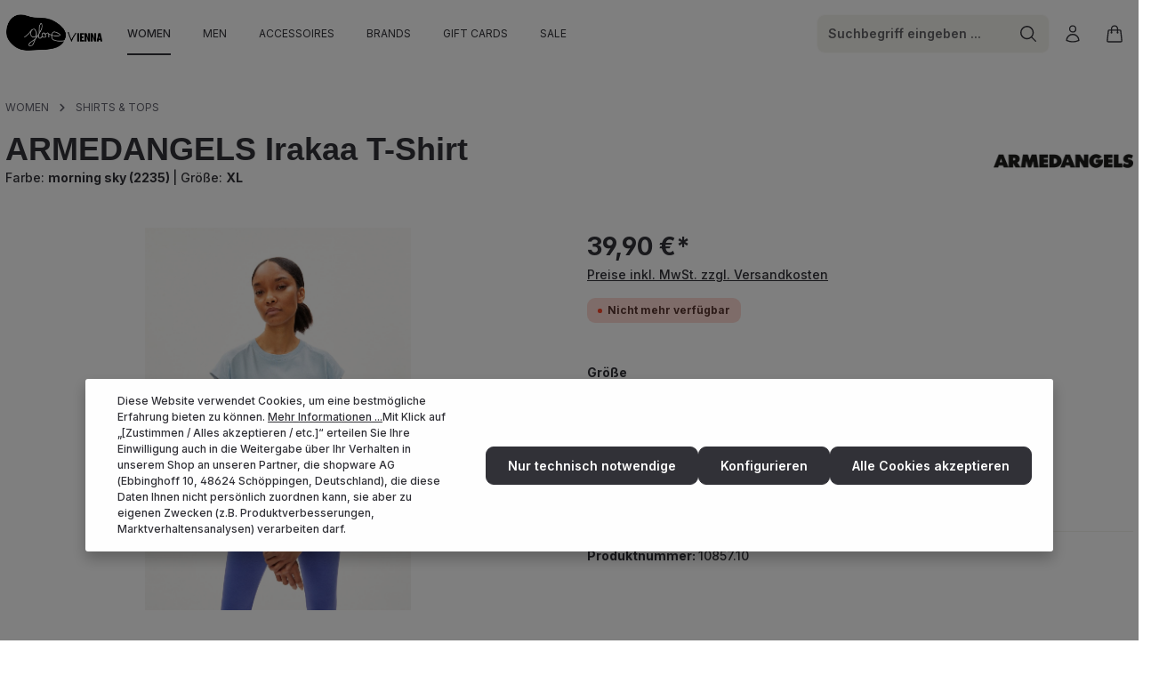

--- FILE ---
content_type: text/html; charset=UTF-8
request_url: https://glorestore.at/armedangels-irakaa-t-shirt-morning-sky-xl-30004623
body_size: 22552
content:
<!DOCTYPE html>
<html lang="de-DE"
      itemscope="itemscope"
      itemtype="https://schema.org/WebPage">


    
                            
    <head>
                                    <meta charset="utf-8">
            
                            <meta name="viewport"
                      content="width=device-width, initial-scale=1, shrink-to-fit=no">
            
                            <meta name="author"
                      content="">
                <meta name="robots"
                      content="index,follow">
                <meta name="revisit-after"
                      content="15 days">
                <meta name="keywords"
                      content="">
                <meta name="description"
                      content="Das Top Irakaa von ARMEDANGELS ist ein wahres Highlight für deine Garderobe. Das Top hat einen bequemen Loose-Fit-Schnitt und besteht
 zu 50% aus Bio-Baumwolle und zu 50% aus recycelter Baumwolle. Es ist 
nicht nur umweltfreundlich, sondern auch besonder…">
            
                    <meta property="og:type"
          content="product">
    <meta property="og:site_name"
          content="glore Vienna">
    <meta property="og:url"
          content="https://glorestore.at/armedangels-irakaa-t-shirt-morning-sky-xl-30004623">
    <meta property="og:title"
          content="ARMEDANGELS Irakaa T-Shirt | XL | morning sky (2235) | 10857.10">

    <meta property="og:description"
          content="Das Top Irakaa von ARMEDANGELS ist ein wahres Highlight für deine Garderobe. Das Top hat einen bequemen Loose-Fit-Schnitt und besteht
 zu 50% aus Bio-Baumwolle und zu 50% aus recycelter Baumwolle. Es ist 
nicht nur umweltfreundlich, sondern auch besonder…">
    <meta property="og:image"
          content="https://glorestore.at/media/39/bc/49/1679397631/Armedangels_TShirt_Irakaa_morning-sky_01.jpg?ts=1679515397">

            <meta property="product:brand"
              content="Armedangels">
    
            <meta property="product:price:amount"
          content="39.9">
    <meta property="product:price:currency"
          content="EUR">
    <meta property="product:product_link"
          content="https://glorestore.at/armedangels-irakaa-t-shirt-morning-sky-xl-30004623">

    <meta name="twitter:card"
          content="product">
    <meta name="twitter:site"
          content="glore Vienna">
    <meta name="twitter:title"
          content="ARMEDANGELS Irakaa T-Shirt | XL | morning sky (2235) | 10857.10">
    <meta name="twitter:description"
          content="Das Top Irakaa von ARMEDANGELS ist ein wahres Highlight für deine Garderobe. Das Top hat einen bequemen Loose-Fit-Schnitt und besteht
 zu 50% aus Bio-Baumwolle und zu 50% aus recycelter Baumwolle. Es ist 
nicht nur umweltfreundlich, sondern auch besonder…">
    <meta name="twitter:image"
          content="https://glorestore.at/media/39/bc/49/1679397631/Armedangels_TShirt_Irakaa_morning-sky_01.jpg?ts=1679515397">


    

                            <meta itemprop="copyrightHolder"
                      content="glore Vienna">
                <meta itemprop="copyrightYear"
                      content="">
                <meta itemprop="isFamilyFriendly"
                      content="false">
                <meta itemprop="image"
                      content="https://glorestore.at/media/86/d0/a2/1637866959/gloreVienna_Logo.png?ts=1637866959">
            
                        <meta name="theme-color"
              content="#fff">
    
                                                
                    <link rel="icon" href="https://glorestore.at/media/40/58/2f/1646317556/Favicon-01.png?ts=1646317556">
        
                                <link rel="apple-touch-icon"
                  href="https://glorestore.at/media/40/58/2f/1646317556/Favicon-01.png?ts=1646317556">
                    
            
    
    <link rel="canonical" href="https://glorestore.at/armedangels-irakaa-t-shirt-morning-sky-xl-30004623">

                    <title itemprop="name">ARMEDANGELS Irakaa T-Shirt | XL | morning sky (2235) | 10857.10</title>
        
                                                                            <link rel="stylesheet"
                      href="https://glorestore.at/theme/c645866d039f7e1167237408b83985ea/css/all.css?1766098347">
                                    

                
                        <style data-plugin="zenitHorizonCustomCss">.navigation-flyout-categories {
    max-width: 75%;
}

.product-badges .badge {
    margin-top: 0.75rem;
}

.badge.bg-danger.badge-discount {
    display: none;
}
</style>
            
                    
    <script>
        window.features = {"V6_5_0_0":true,"v6.5.0.0":true,"V6_6_0_0":true,"v6.6.0.0":true,"V6_7_0_0":false,"v6.7.0.0":false,"V6_8_0_0":false,"v6.8.0.0":false,"ADDRESS_SELECTION_REWORK":false,"address.selection.rework":false,"DISABLE_VUE_COMPAT":false,"disable.vue.compat":false,"ACCESSIBILITY_TWEAKS":false,"accessibility.tweaks":false,"ADMIN_VITE":false,"admin.vite":false,"TELEMETRY_METRICS":false,"telemetry.metrics":false,"PERFORMANCE_TWEAKS":false,"performance.tweaks":false,"CACHE_REWORK":false,"cache.rework":false,"PAYPAL_SETTINGS_TWEAKS":false,"paypal.settings.tweaks":false,"SSO":false,"sso":false,"RULE_BUILDER":true,"rule.builder":true,"FLOW_BUILDER":true,"flow.builder":true,"RETURNS_MANAGEMENT":false,"returns.management":false,"TEXT_GENERATOR":true,"text.generator":true,"CHECKOUT_SWEETENER":true,"checkout.sweetener":true,"IMAGE_CLASSIFICATION":true,"image.classification":true,"PROPERTY_EXTRACTOR":true,"property.extractor":true,"REVIEW_SUMMARY":true,"review.summary":true,"REVIEW_TRANSLATOR":true,"review.translator":true,"CONTENT_GENERATOR":true,"content.generator":true,"EXPORT_ASSISTANT":true,"export.assistant":true,"NATURAL_LANGUAGE_SEARCH":true,"natural.language.search":true,"IMAGE_UPLOAD_SEARCH":true,"image.upload.search":true,"SPATIAL_CMS_ELEMENT":true,"spatial.cms.element":true,"TEXT_TO_IMAGE_GENERATION":true,"text.to.image.generation":true,"SPATIAL_SCENE_EDITOR":false,"spatial.scene.editor":false,"CAPTCHA":true,"captcha":true};
    </script>
        
                                                                
            <script>
                                    window.gtagActive = true;
                    window.gtagURL = 'https://www.googletagmanager.com/gtag/js?id=G-C2VY07H1GP';
                    window.controllerName = 'product';
                    window.actionName = 'index';
                    window.trackOrders = '1';
                    window.gtagTrackingId = 'G-C2VY07H1GP';
                    window.dataLayer = window.dataLayer || [];
                    window.gtagConfig = {
                        'anonymize_ip': '1',
                        'cookie_domain': 'none',
                        'cookie_prefix': '_swag_ga',
                    };

                    function gtag() { dataLayer.push(arguments); }
                            </script>
            
            <script>
            window.dataLayer = window.dataLayer || [];
            function gtag() { dataLayer.push(arguments); }

            (() => {
                const analyticsStorageEnabled = document.cookie.split(';').some((item) => item.trim().includes('google-analytics-enabled=1'));
                const adsEnabled = document.cookie.split(';').some((item) => item.trim().includes('google-ads-enabled=1'));

                // Always set a default consent for consent mode v2
                gtag('consent', 'default', {
                    'ad_user_data': adsEnabled ? 'granted' : 'denied',
                    'ad_storage': adsEnabled ? 'granted' : 'denied',
                    'ad_personalization': adsEnabled ? 'granted' : 'denied',
                    'analytics_storage': analyticsStorageEnabled ? 'granted' : 'denied'
                });
            })();
        </script>
    

    <!-- Shopware Analytics -->
    <script>
        window.shopwareAnalytics = {
            trackingId: '346c9217e41cfbbd92b576327a3d182d',
            merchantConsent: true,
            debug: false,
            storefrontController: 'Product',
            storefrontAction: 'index',
            storefrontRoute: 'frontend.detail.page',
            storefrontCmsPageType:  'product_detail' ,
        };
    </script>
    <!-- End Shopware Analytics -->
        

                
                
                            
        
                            
                
                                        


    
                                
            

    
                
                                    <script>
                    window.useDefaultCookieConsent = true;
                </script>
                    
                                            <script>
                window.activeNavigationId = 'a60ce2cf347e4a71a2e0a951cd732707';
                window.router = {
                    'frontend.cart.offcanvas': '/checkout/offcanvas',
                    'frontend.cookie.offcanvas': '/cookie/offcanvas',
                    'frontend.checkout.finish.page': '/checkout/finish',
                    'frontend.checkout.info': '/widgets/checkout/info',
                    'frontend.menu.offcanvas': '/widgets/menu/offcanvas',
                    'frontend.cms.page': '/widgets/cms',
                    'frontend.cms.navigation.page': '/widgets/cms/navigation',
                    'frontend.account.addressbook': '/widgets/account/address-book',
                    'frontend.country.country-data': '/country/country-state-data',
                    'frontend.app-system.generate-token': '/app-system/Placeholder/generate-token',
                    };
                window.salesChannelId = 'bc5d9858b4ca4be29a3f22cbb555146a';
            </script>
        

    
    

    <script>
        window.router['frontend.shopware_analytics.customer.data'] = '/storefront/script/shopware-analytics-customer'
    </script>


    <script>
        window.router['frontend.product.review.translate'] = '/translate-review';
    </script>

                                <script>
                
                window.breakpoints = {"xs":0,"sm":576,"md":768,"lg":992,"xl":1200,"xxl":1400};
            </script>
        
        
                        
                            <script>
                window.themeAssetsPublicPath = 'https://glorestore.at/theme/0194f52d5a9d7067b20fbeb269dc2064/assets/';
            </script>
        
                        
    <script>
        window.validationMessages = {"required":"Die Eingabe darf nicht leer sein.","email":"Ung\u00fcltige E-Mail-Adresse. Die E-Mail ben\u00f6tigt das Format \"nutzer@beispiel.de\".","confirmation":"Ihre Eingaben sind nicht identisch.","minLength":"Die Eingabe ist zu kurz."};
    </script>
        
        
                                                        <script>
                        window.themeJsPublicPath = 'https://glorestore.at/theme/c645866d039f7e1167237408b83985ea/js/';
                    </script>
                                            <script type="text/javascript" src="https://glorestore.at/theme/c645866d039f7e1167237408b83985ea/js/storefront/storefront.js?1766098347" defer></script>
                                            <script type="text/javascript" src="https://glorestore.at/theme/c645866d039f7e1167237408b83985ea/js/swag-pay-pal/swag-pay-pal.js?1766098347" defer></script>
                                            <script type="text/javascript" src="https://glorestore.at/theme/c645866d039f7e1167237408b83985ea/js/pickware-shipping-bundle/pickware-shipping-bundle.js?1766098347" defer></script>
                                            <script type="text/javascript" src="https://glorestore.at/theme/c645866d039f7e1167237408b83985ea/js/newsletter-sendinblue/newsletter-sendinblue.js?1766098347" defer></script>
                                            <script type="text/javascript" src="https://glorestore.at/theme/c645866d039f7e1167237408b83985ea/js/neti-next-easy-coupon/neti-next-easy-coupon.js?1766098347" defer></script>
                                            <script type="text/javascript" src="https://glorestore.at/theme/c645866d039f7e1167237408b83985ea/js/subscription/subscription.js?1766098347" defer></script>
                                            <script type="text/javascript" src="https://glorestore.at/theme/c645866d039f7e1167237408b83985ea/js/checkout-sweetener/checkout-sweetener.js?1766098347" defer></script>
                                            <script type="text/javascript" src="https://glorestore.at/theme/c645866d039f7e1167237408b83985ea/js/text-translator/text-translator.js?1766098347" defer></script>
                                            <script type="text/javascript" src="https://glorestore.at/theme/c645866d039f7e1167237408b83985ea/js/employee-management/employee-management.js?1766098347" defer></script>
                                            <script type="text/javascript" src="https://glorestore.at/theme/c645866d039f7e1167237408b83985ea/js/quick-order/quick-order.js?1766098347" defer></script>
                                            <script type="text/javascript" src="https://glorestore.at/theme/c645866d039f7e1167237408b83985ea/js/advanced-search/advanced-search.js?1766098347" defer></script>
                                            <script type="text/javascript" src="https://glorestore.at/theme/c645866d039f7e1167237408b83985ea/js/captcha/captcha.js?1766098347" defer></script>
                                            <script type="text/javascript" src="https://glorestore.at/theme/c645866d039f7e1167237408b83985ea/js/quote-management/quote-management.js?1766098347" defer></script>
                                            <script type="text/javascript" src="https://glorestore.at/theme/c645866d039f7e1167237408b83985ea/js/a-i-search/a-i-search.js?1766098347" defer></script>
                                            <script type="text/javascript" src="https://glorestore.at/theme/c645866d039f7e1167237408b83985ea/js/spatial-cms-element/spatial-cms-element.js?1766098347" defer></script>
                                            <script type="text/javascript" src="https://glorestore.at/theme/c645866d039f7e1167237408b83985ea/js/order-approval/order-approval.js?1766098347" defer></script>
                                            <script type="text/javascript" src="https://glorestore.at/theme/c645866d039f7e1167237408b83985ea/js/shopping-list/shopping-list.js?1766098347" defer></script>
                                            <script type="text/javascript" src="https://glorestore.at/theme/c645866d039f7e1167237408b83985ea/js/swag-analytics/swag-analytics.js?1766098347" defer></script>
                                            <script type="text/javascript" src="https://glorestore.at/theme/c645866d039f7e1167237408b83985ea/js/zenit-platform-horizon/zenit-platform-horizon.js?1766098347" defer></script>
                                                        

    
    
    

    
        
        
        
        
    
        
        

                                
    <script>
        window.mollie_javascript_use_shopware = '0'
    </script>

            <script type="text/javascript" src="https://glorestore.at/bundles/molliepayments/mollie-payments.js?1764227380" defer></script>
    

    </head>

    <body class="is-ctl-product is-act-index has-marketing-slider has-pw-toggle has-lbl-floating is-flyout-fullscreen is-cms is-lo-full-width-boxed is-tb-hidden is-srch-default is-mn-offcanvas-lg">

            
                
    
    
            <div id="page-top" class="skip-to-content bg-primary-subtle text-primary-emphasis overflow-hidden" tabindex="-1">
            <div class="container skip-to-content-container d-flex justify-content-center visually-hidden-focusable">
                                                                                        <a href="#content-main" class="skip-to-content-link d-inline-flex text-decoration-underline m-1 p-2 fw-bold gap-2">
                                Zum Hauptinhalt springen
                            </a>
                                            
                                    
            <a href="#header-main-search-input"
           class="skip-to-content-link d-inline-flex text-decoration-underline m-1 p-2 fw-bold gap-2 d-none d-sm-block">
            Zur Suche springen
        </a>
    
                                    
            <a href="#main-navigation-menu" class="skip-to-content-link d-inline-flex text-decoration-underline m-1 p-2 fw-bold gap-2 d-none d-xl-block">
            Zur Hauptnavigation springen
        </a>
                                </div>
        </div>
        
    
                <noscript class="noscript-main">
                
    <div role="alert"
         aria-live="polite"
                  class="alert alert-info alert-has-icon">
                                                                        
                                                                            
                                    
                <span class="icon icon-info" aria-hidden="true">
                                        <svg xmlns="http://www.w3.org/2000/svg" xmlns:xlink="http://www.w3.org/1999/xlink" width="24" height="24" viewBox="0 0 24 24"><defs><path d="M12 7c.5523 0 1 .4477 1 1s-.4477 1-1 1-1-.4477-1-1 .4477-1 1-1zm1 9c0 .5523-.4477 1-1 1s-1-.4477-1-1v-5c0-.5523.4477-1 1-1s1 .4477 1 1v5zm11-4c0 6.6274-5.3726 12-12 12S0 18.6274 0 12 5.3726 0 12 0s12 5.3726 12 12zM12 2C6.4772 2 2 6.4772 2 12s4.4772 10 10 10 10-4.4772 10-10S17.5228 2 12 2z" id="icons-default-info" /></defs><use xlink:href="#icons-default-info" fill="#758CA3" fill-rule="evenodd" /></svg>
                    </span>
    
                                                        
                                    
                    <div class="alert-content-container">
                                                    
                                                        <div class="alert-content">                                                    Um unseren Shop in vollem Umfang nutzen zu können, empfehlen wir Ihnen Javascript in Ihrem Browser zu aktivieren.
                                                                </div>                
                                                                </div>
            </div>
            </noscript>
        

                
    <div class="page-wrapper">

                                                                                                                                                                                                        
                                                                                                                                                                                                                                                                                        
                                                                            
                                        
                                
                                                                                                                                                
                                                        
                                
                                                    
                                                                                
                                                
                                
                
                
                
                
                                
                                                
                                                                
                                
                
    
                <header class="header-main header-single-line header-single-line-mobile header-logo-left"
                        data-zen-sticky-header="true"
                        data-zen-sticky-header-options="{&quot;viewports&quot;:[&quot;XXL&quot;,&quot;XS&quot;,&quot;SM&quot;,&quot;MD&quot;,&quot;LG&quot;,&quot;XL&quot;],&quot;scrollOffset&quot;:&quot;&quot;,&quot;autoHide&quot;:true}"
                                                    data-zen-header-tooltips="true"
                            data-zen-header-tooltips-options="{&quot;tooltipPlacement&quot;:&quot;bottom&quot;}"
                        >
                    <div class="header-inner">
                                                                                                                        
                                        
                <div class="nav-header ">
            <div class="container">
                <div class="header-row row gx-1">

                                        
                    
                    
                    
                    
                    
                    
                                                                                                                                                                                        <div class="header-logo-col col-auto col-md-auto">
                                        <div class="header-logo-main text-center">
                    <a class="header-logo-main-link"
               href="/"
               title="Zur Startseite gehen">
                                
                        <picture class="header-logo-picture d-block m-auto">
                                                                            
                                                                            
                                                                                    <img src="https://glorestore.at/media/86/d0/a2/1637866959/gloreVienna_Logo.png?ts=1637866959"
                                     alt="Zur Startseite gehen"
                                     class="img-fluid header-logo-main-img">
                                                                        </picture>
                
            </a>
            </div>
                                </div>
                                                                        
                                                                                                                                                                            <div class="header-nav-col nav-main d-none d-xl-flex flex-grow-2 col-xl ">
                                                                                    
                    
                 
    <div class="main-navigation"
         id="mainNavigation"
                    data-flyout-menu="true"
                    >
                            <div class="container">
                                                    
                                    <nav class="nav main-navigation-menu"
                        id="main-navigation-menu"
                        aria-label="Hauptnavigation"
                        itemscope="itemscope"
                        itemtype="https://schema.org/SiteNavigationElement">
                        
                            
                                                    
                                                                                            
                                    
    
    
                    
    <div class="main-navigation-item flyout">
                                                            
                                                                            
            <a class="nav-link main-navigation-link nav-item-3987b53db9f94901a9d9caed1688e003 active"
                href="https://glorestore.at/women/"
                itemprop="url"
                                                                                data-flyout-menu-trigger="3987b53db9f94901a9d9caed1688e003"
                                                    >

                                <div class="main-navigation-link-text has-children" data-hover="Women">
                                                                                    
                    <span class="main-navigation-link-name" data-hover="Women" itemprop="name">Women</span>

                                                                                                
                    
                                                                                                    
                                    </div>
            </a>

                    
                                        </div>
                                                                                            
                                    
    
    
                    
    <div class="main-navigation-item flyout">
                                
                                        
            <a class="nav-link main-navigation-link nav-item-670ae3f2981840c896c8de95672d95cb "
                href="https://glorestore.at/men/"
                itemprop="url"
                                                                                data-flyout-menu-trigger="670ae3f2981840c896c8de95672d95cb"
                                                    >

                                <div class="main-navigation-link-text has-children" data-hover="Men">
                                                                                    
                    <span class="main-navigation-link-name" data-hover="Men" itemprop="name">Men</span>

                                                                                                
                    
                                                                                                    
                                    </div>
            </a>

                    
                                        </div>
                                                                                            
                                    
    
    
                    
    <div class="main-navigation-item flyout">
                                
                                        
            <a class="nav-link main-navigation-link nav-item-6330c56c5af140a8add3164e605dc201 "
                href="https://glorestore.at/accessoires-home/"
                itemprop="url"
                                                                                data-flyout-menu-trigger="6330c56c5af140a8add3164e605dc201"
                                                    >

                                <div class="main-navigation-link-text has-children" data-hover="Accessoires">
                                                                                    
                    <span class="main-navigation-link-name" data-hover="Accessoires" itemprop="name">Accessoires</span>

                                                                                                
                    
                                                                                                    
                                    </div>
            </a>

                    
                                        </div>
                                                                                            
                                    
    
    
                    
    <div class="main-navigation-item flyout">
                                
                                        
            <a class="nav-link main-navigation-link nav-item-a56d5f7512a34426a8b1ff113c819dc2 "
                href="https://glorestore.at/brands/"
                itemprop="url"
                                >

                                <div class="main-navigation-link-text" data-hover="Brands">
                                                                                    
                    <span class="main-navigation-link-name" data-hover="Brands" itemprop="name">Brands</span>

                                                                                                
                    
                                                                                                    
                                    </div>
            </a>

                    
                                        </div>
                                                                                            
                                    
    
    
                    
    <div class="main-navigation-item flyout">
                                
                                        
            <a class="nav-link main-navigation-link nav-item-6396ef48cd0a4dcaacc044f0670d2c76 "
                href="https://glorestore.at/glore-vienna-geschenk-gutschein-"
                itemprop="url"
                                >

                                <div class="main-navigation-link-text" data-hover="Gift Cards">
                                                                                    
                    <span class="main-navigation-link-name" data-hover="Gift Cards" itemprop="name">Gift Cards</span>

                                                                                                
                    
                                                                                                    
                                    </div>
            </a>

                    
                                        </div>
                                                                                            
                                    
    
    
                    
    <div class="main-navigation-item flyout">
                                
                                        
            <a class="nav-link main-navigation-link nav-item-fb467a9984744df58b4088013eb778bb "
                href="https://glorestore.at/sale/"
                itemprop="url"
                                >

                                <div class="main-navigation-link-text" data-hover="Sale">
                                                                                    
                    <span class="main-navigation-link-name" data-hover="Sale" itemprop="name">Sale</span>

                                                                                                
                    
                                                                                                    
                                    </div>
            </a>

                    
                                        </div>
                                                                        </nav>
                

                                                                </div>
        
                                                                                                                                                                                                                                                                                                                                                                                                                                                                                                                                                                        
                                                                        <div class="navigation-flyouts">
                                                                                                                                                            
            <div class="navigation-flyout"
             data-flyout-menu-id="3987b53db9f94901a9d9caed1688e003">

                        <div class="navigation-flyout-inner">
                <div class="container">
                                                                        
                    
            <div class="row navigation-flyout-content" tabindex="-1">
            <div class="col">
        <div class="navigation-flyout-categories">
                        
                
        
        
        
        
                                                                                                                                                                                                                                                                                                                                                                                                                                        
        
    <div class="row navigation-flyout-categories is-level-0">
                                            
                                                        
                                
                
                <div class=" navigation-flyout-col">
                                                                                                                            <a class="nav-item nav-link navigation-flyout-link is-level-0"
                                   href="https://glorestore.at/women/new-arrivals/"
                                   itemprop="url"
                                                                      title="New Arrivals">

                                                                                                                                                    
                                    <div class="navigation-flyout-link-name">
                                        <span itemprop="name">New Arrivals</span>

                                                                                                                        </div>
                                </a>
                                                                        
                                                                                                                                                                    
    
        
        
        
        
    
        
    <div class="navigation-flyout-categories is-level-1">
            </div>
                                                                                        </div>
                                                        
                                                        
                                
                
                <div class=" navigation-flyout-col">
                                                                                                                            <a class="nav-item nav-link navigation-flyout-link is-level-0 active"
                                   href="https://glorestore.at/women/shirts-tops/"
                                   itemprop="url"
                                                                      title="Shirts &amp; Tops">

                                                                                                                                                    
                                    <div class="navigation-flyout-link-name">
                                        <span itemprop="name">Shirts &amp; Tops</span>

                                                                                                                        </div>
                                </a>
                                                                        
                                                                                                                                                                    
    
        
        
        
        
    
        
    <div class="navigation-flyout-categories is-level-1">
            </div>
                                                                                        </div>
                                                        
                                                        
                                
                
                <div class=" navigation-flyout-col">
                                                                                                                            <a class="nav-item nav-link navigation-flyout-link is-level-0"
                                   href="https://glorestore.at/women/longsleeves/"
                                   itemprop="url"
                                                                      title="Longsleeves">

                                                                                                                                                    
                                    <div class="navigation-flyout-link-name">
                                        <span itemprop="name">Longsleeves</span>

                                                                                                                        </div>
                                </a>
                                                                        
                                                                                                                                                                    
    
        
        
        
        
    
        
    <div class="navigation-flyout-categories is-level-1">
            </div>
                                                                                        </div>
                                                        
                                                        
                                
                
                <div class=" navigation-flyout-col">
                                                                                                                            <a class="nav-item nav-link navigation-flyout-link is-level-0"
                                   href="https://glorestore.at/women/blusen/"
                                   itemprop="url"
                                                                      title="Blusen">

                                                                                                                                                    
                                    <div class="navigation-flyout-link-name">
                                        <span itemprop="name">Blusen</span>

                                                                                                                        </div>
                                </a>
                                                                        
                                                                                                                                                                    
    
        
        
        
        
    
        
    <div class="navigation-flyout-categories is-level-1">
            </div>
                                                                                        </div>
                                                        
                                                        
                                
                
                <div class=" navigation-flyout-col">
                                                                                                                            <a class="nav-item nav-link navigation-flyout-link is-level-0"
                                   href="https://glorestore.at/women/sweater-hoodies/"
                                   itemprop="url"
                                                                      title="Sweater &amp; Hoodies">

                                                                                                                                                    
                                    <div class="navigation-flyout-link-name">
                                        <span itemprop="name">Sweater &amp; Hoodies</span>

                                                                                                                        </div>
                                </a>
                                                                        
                                                                                                                                                                    
    
        
        
        
        
    
        
    <div class="navigation-flyout-categories is-level-1">
            </div>
                                                                                        </div>
                                                        
                                                        
                                
                
                <div class=" navigation-flyout-col">
                                                                                                                            <a class="nav-item nav-link navigation-flyout-link is-level-0"
                                   href="https://glorestore.at/women/strick/"
                                   itemprop="url"
                                                                      title="Strick">

                                                                                                                                                    
                                    <div class="navigation-flyout-link-name">
                                        <span itemprop="name">Strick</span>

                                                                                                                        </div>
                                </a>
                                                                        
                                                                                                                                                                    
    
        
        
        
        
    
        
    <div class="navigation-flyout-categories is-level-1">
            </div>
                                                                                        </div>
                                                        
                                                        
                                
                
                <div class=" navigation-flyout-col">
                                                                                                                            <a class="nav-item nav-link navigation-flyout-link is-level-0"
                                   href="https://glorestore.at/women/kleider-roecke/"
                                   itemprop="url"
                                                                      title="Kleider &amp; Röcke">

                                                                                                                                                    
                                    <div class="navigation-flyout-link-name">
                                        <span itemprop="name">Kleider &amp; Röcke</span>

                                                                                                                        </div>
                                </a>
                                                                        
                                                                                                                                                                    
    
        
        
        
        
    
        
    <div class="navigation-flyout-categories is-level-1">
            </div>
                                                                                        </div>
                                                        
                                                        
                                
                
                <div class=" navigation-flyout-col">
                                                                                                                            <a class="nav-item nav-link navigation-flyout-link is-level-0"
                                   href="https://glorestore.at/women/hosen-shorts/"
                                   itemprop="url"
                                                                      title="Hosen &amp; Shorts">

                                                                                                                                                    
                                    <div class="navigation-flyout-link-name">
                                        <span itemprop="name">Hosen &amp; Shorts</span>

                                                                                                                        </div>
                                </a>
                                                                        
                                                                                                                                                                    
    
        
        
        
        
    
        
    <div class="navigation-flyout-categories is-level-1">
            </div>
                                                                                        </div>
                                                        
                                                        
                                
                
                <div class=" navigation-flyout-col">
                                                                                                                            <a class="nav-item nav-link navigation-flyout-link is-level-0"
                                   href="https://glorestore.at/women/jeans/"
                                   itemprop="url"
                                                                      title="Jeans">

                                                                                                                                                    
                                    <div class="navigation-flyout-link-name">
                                        <span itemprop="name">Jeans</span>

                                                                                                                        </div>
                                </a>
                                                                        
                                                                                                                                                                    
    
        
        
        
        
    
        
    <div class="navigation-flyout-categories is-level-1">
            </div>
                                                                                        </div>
                                                        
                                                        
                                
                
                <div class=" navigation-flyout-col">
                                                                                                                            <a class="nav-item nav-link navigation-flyout-link is-level-0"
                                   href="https://glorestore.at/women/jacken-maentel/"
                                   itemprop="url"
                                                                      title="Jacken &amp; Mäntel">

                                                                                                                                                    
                                    <div class="navigation-flyout-link-name">
                                        <span itemprop="name">Jacken &amp; Mäntel</span>

                                                                                                                        </div>
                                </a>
                                                                        
                                                                                                                                                                    
    
        
        
        
        
    
        
    <div class="navigation-flyout-categories is-level-1">
            </div>
                                                                                        </div>
                                                        
                                                        
                                
                
                <div class=" navigation-flyout-col">
                                                                                                                            <a class="nav-item nav-link navigation-flyout-link is-level-0"
                                   href="https://glorestore.at/women/schuhe/"
                                   itemprop="url"
                                                                      title="Schuhe">

                                                                                                                                                    
                                    <div class="navigation-flyout-link-name">
                                        <span itemprop="name">Schuhe</span>

                                                                                                                        </div>
                                </a>
                                                                        
                                                                                                                                                                    
    
        
        
        
        
    
        
    <div class="navigation-flyout-categories is-level-1">
            </div>
                                                                                        </div>
                                                        
                                                        
                                
                
                <div class=" navigation-flyout-col">
                                                                                                                            <a class="nav-item nav-link navigation-flyout-link is-level-0"
                                   href="https://glorestore.at/women/unterwaesche/"
                                   itemprop="url"
                                                                      title="Unterwäsche">

                                                                                                                                                    
                                    <div class="navigation-flyout-link-name">
                                        <span itemprop="name">Unterwäsche</span>

                                                                                                                        </div>
                                </a>
                                                                        
                                                                                                                                                                    
    
        
        
        
        
    
        
    <div class="navigation-flyout-categories is-level-1">
            </div>
                                                                                        </div>
                                                        
                                                        
                                
                
                <div class=" navigation-flyout-col">
                                                                                                                            <a class="nav-item nav-link navigation-flyout-link is-level-0"
                                   href="https://glorestore.at/women/socken-strumpfhosen/"
                                   itemprop="url"
                                                                      title="Socken &amp; Strumpfhosen">

                                                                                                                                                    
                                    <div class="navigation-flyout-link-name">
                                        <span itemprop="name">Socken &amp; Strumpfhosen</span>

                                                                                                                        </div>
                                </a>
                                                                        
                                                                                                                                                                    
    
        
        
        
        
    
        
    <div class="navigation-flyout-categories is-level-1">
            </div>
                                                                                        </div>
                                                        
                                                        
                                
                
                <div class=" navigation-flyout-col">
                                                                                                                            <a class="nav-item nav-link navigation-flyout-link is-level-0"
                                   href="https://glorestore.at/women/bademode/"
                                   itemprop="url"
                                                                      title="Bademode">

                                                                                                                                                    
                                    <div class="navigation-flyout-link-name">
                                        <span itemprop="name">Bademode</span>

                                                                                                                        </div>
                                </a>
                                                                        
                                                                                                                                                                    
    
        
        
        
        
    
        
    <div class="navigation-flyout-categories is-level-1">
            </div>
                                                                                        </div>
                                                        
                                                        
                                
                
                <div class=" navigation-flyout-col">
                                                                                                                            <a class="nav-item nav-link navigation-flyout-link is-level-0"
                                   href="https://glorestore.at/women/sale/"
                                   itemprop="url"
                                                                      title="Sale">

                                                                                                                                                    
                                    <div class="navigation-flyout-link-name">
                                        <span itemprop="name">Sale</span>

                                                                                                                        </div>
                                </a>
                                                                        
                                                                                                                                                                    
    
        
        
        
        
    
        
    <div class="navigation-flyout-categories is-level-1">
            </div>
                                                                                        </div>
                        </div>

        </div>
    </div>


            
    </div>
                                    </div>
            </div>
        </div>
                                                                                                                                                                        
            <div class="navigation-flyout"
             data-flyout-menu-id="670ae3f2981840c896c8de95672d95cb">

                        <div class="navigation-flyout-inner">
                <div class="container">
                                                                        
                    
            <div class="row navigation-flyout-content" tabindex="-1">
            <div class="col">
        <div class="navigation-flyout-categories">
                        
                
        
        
        
        
                                                                                                                                                                                                                                                                                                                                                                                
        
    <div class="row navigation-flyout-categories is-level-0">
                                            
                                                        
                                
                
                <div class=" navigation-flyout-col">
                                                                                                                            <a class="nav-item nav-link navigation-flyout-link is-level-0"
                                   href="https://glorestore.at/men/new-arrivals/"
                                   itemprop="url"
                                                                      title="New Arrivals">

                                                                                                                                                    
                                    <div class="navigation-flyout-link-name">
                                        <span itemprop="name">New Arrivals</span>

                                                                                                                        </div>
                                </a>
                                                                        
                                                                                                                                                                    
    
        
        
        
        
    
        
    <div class="navigation-flyout-categories is-level-1">
            </div>
                                                                                        </div>
                                                        
                                                        
                                
                
                <div class=" navigation-flyout-col">
                                                                                                                            <a class="nav-item nav-link navigation-flyout-link is-level-0"
                                   href="https://glorestore.at/men/t-shirts/"
                                   itemprop="url"
                                                                      title="T-Shirts">

                                                                                                                                                    
                                    <div class="navigation-flyout-link-name">
                                        <span itemprop="name">T-Shirts</span>

                                                                                                                        </div>
                                </a>
                                                                        
                                                                                                                                                                    
    
        
        
        
        
    
        
    <div class="navigation-flyout-categories is-level-1">
            </div>
                                                                                        </div>
                                                        
                                                        
                                
                
                <div class=" navigation-flyout-col">
                                                                                                                            <a class="nav-item nav-link navigation-flyout-link is-level-0"
                                   href="https://glorestore.at/men/longsleeves/"
                                   itemprop="url"
                                                                      title="Longsleeves">

                                                                                                                                                    
                                    <div class="navigation-flyout-link-name">
                                        <span itemprop="name">Longsleeves</span>

                                                                                                                        </div>
                                </a>
                                                                        
                                                                                                                                                                    
    
        
        
        
        
    
        
    <div class="navigation-flyout-categories is-level-1">
            </div>
                                                                                        </div>
                                                        
                                                        
                                
                
                <div class=" navigation-flyout-col">
                                                                                                                            <a class="nav-item nav-link navigation-flyout-link is-level-0"
                                   href="https://glorestore.at/men/hemden/"
                                   itemprop="url"
                                                                      title="Hemden">

                                                                                                                                                    
                                    <div class="navigation-flyout-link-name">
                                        <span itemprop="name">Hemden</span>

                                                                                                                        </div>
                                </a>
                                                                        
                                                                                                                                                                    
    
        
        
        
        
    
        
    <div class="navigation-flyout-categories is-level-1">
            </div>
                                                                                        </div>
                                                        
                                                        
                                
                
                <div class=" navigation-flyout-col">
                                                                                                                            <a class="nav-item nav-link navigation-flyout-link is-level-0"
                                   href="https://glorestore.at/men/sweater-hoodies/"
                                   itemprop="url"
                                                                      title="Sweater &amp; Hoodies">

                                                                                                                                                    
                                    <div class="navigation-flyout-link-name">
                                        <span itemprop="name">Sweater &amp; Hoodies</span>

                                                                                                                        </div>
                                </a>
                                                                        
                                                                                                                                                                    
    
        
        
        
        
    
        
    <div class="navigation-flyout-categories is-level-1">
            </div>
                                                                                        </div>
                                                        
                                                        
                                
                
                <div class=" navigation-flyout-col">
                                                                                                                            <a class="nav-item nav-link navigation-flyout-link is-level-0"
                                   href="https://glorestore.at/men/strick/"
                                   itemprop="url"
                                                                      title="Strick">

                                                                                                                                                    
                                    <div class="navigation-flyout-link-name">
                                        <span itemprop="name">Strick</span>

                                                                                                                        </div>
                                </a>
                                                                        
                                                                                                                                                                    
    
        
        
        
        
    
        
    <div class="navigation-flyout-categories is-level-1">
            </div>
                                                                                        </div>
                                                        
                                                        
                                
                
                <div class=" navigation-flyout-col">
                                                                                                                            <a class="nav-item nav-link navigation-flyout-link is-level-0"
                                   href="https://glorestore.at/men/hosen-shorts/"
                                   itemprop="url"
                                                                      title="Hosen &amp; Shorts">

                                                                                                                                                    
                                    <div class="navigation-flyout-link-name">
                                        <span itemprop="name">Hosen &amp; Shorts</span>

                                                                                                                        </div>
                                </a>
                                                                        
                                                                                                                                                                    
    
        
        
        
        
    
        
    <div class="navigation-flyout-categories is-level-1">
            </div>
                                                                                        </div>
                                                        
                                                        
                                
                
                <div class=" navigation-flyout-col">
                                                                                                                            <a class="nav-item nav-link navigation-flyout-link is-level-0"
                                   href="https://glorestore.at/men/jeans/"
                                   itemprop="url"
                                                                      title="Jeans">

                                                                                                                                                    
                                    <div class="navigation-flyout-link-name">
                                        <span itemprop="name">Jeans</span>

                                                                                                                        </div>
                                </a>
                                                                        
                                                                                                                                                                    
    
        
        
        
        
    
        
    <div class="navigation-flyout-categories is-level-1">
            </div>
                                                                                        </div>
                                                        
                                                        
                                
                
                <div class=" navigation-flyout-col">
                                                                                                                            <a class="nav-item nav-link navigation-flyout-link is-level-0"
                                   href="https://glorestore.at/men/jacken-maentel/"
                                   itemprop="url"
                                                                      title="Jacken &amp; Mäntel">

                                                                                                                                                    
                                    <div class="navigation-flyout-link-name">
                                        <span itemprop="name">Jacken &amp; Mäntel</span>

                                                                                                                        </div>
                                </a>
                                                                        
                                                                                                                                                                    
    
        
        
        
        
    
        
    <div class="navigation-flyout-categories is-level-1">
            </div>
                                                                                        </div>
                                                        
                                                        
                                
                
                <div class=" navigation-flyout-col">
                                                                                                                            <a class="nav-item nav-link navigation-flyout-link is-level-0"
                                   href="https://glorestore.at/men/waesche-socken/"
                                   itemprop="url"
                                                                      title="Wäsche &amp; Socken">

                                                                                                                                                    
                                    <div class="navigation-flyout-link-name">
                                        <span itemprop="name">Wäsche &amp; Socken</span>

                                                                                                                        </div>
                                </a>
                                                                        
                                                                                                                                                                    
    
        
        
        
        
    
        
    <div class="navigation-flyout-categories is-level-1">
            </div>
                                                                                        </div>
                                                        
                                                        
                                
                
                <div class=" navigation-flyout-col">
                                                                                                                            <a class="nav-item nav-link navigation-flyout-link is-level-0"
                                   href="https://glorestore.at/men/bademode/"
                                   itemprop="url"
                                                                      title="Bademode">

                                                                                                                                                    
                                    <div class="navigation-flyout-link-name">
                                        <span itemprop="name">Bademode</span>

                                                                                                                        </div>
                                </a>
                                                                        
                                                                                                                                                                    
    
        
        
        
        
    
        
    <div class="navigation-flyout-categories is-level-1">
            </div>
                                                                                        </div>
                                                        
                                                        
                                
                
                <div class=" navigation-flyout-col">
                                                                                                                            <a class="nav-item nav-link navigation-flyout-link is-level-0"
                                   href="https://glorestore.at/men/schuhe/"
                                   itemprop="url"
                                                                      title="Schuhe">

                                                                                                                                                    
                                    <div class="navigation-flyout-link-name">
                                        <span itemprop="name">Schuhe</span>

                                                                                                                        </div>
                                </a>
                                                                        
                                                                                                                                                                    
    
        
        
        
        
    
        
    <div class="navigation-flyout-categories is-level-1">
            </div>
                                                                                        </div>
                                                        
                                                        
                                
                
                <div class=" navigation-flyout-col">
                                                                                                                            <a class="nav-item nav-link navigation-flyout-link is-level-0"
                                   href="https://glorestore.at/men/sale/"
                                   itemprop="url"
                                                                      title="Sale">

                                                                                                                                                    
                                    <div class="navigation-flyout-link-name">
                                        <span itemprop="name">Sale</span>

                                                                                                                        </div>
                                </a>
                                                                        
                                                                                                                                                                    
    
        
        
        
        
    
        
    <div class="navigation-flyout-categories is-level-1">
            </div>
                                                                                        </div>
                        </div>

        </div>
    </div>


            
    </div>
                                    </div>
            </div>
        </div>
                                                                                                                                                                        
            <div class="navigation-flyout"
             data-flyout-menu-id="6330c56c5af140a8add3164e605dc201">

                        <div class="navigation-flyout-inner">
                <div class="container">
                                                                        
                    
            <div class="row navigation-flyout-content" tabindex="-1">
            <div class="col">
        <div class="navigation-flyout-categories">
                        
                
        
        
        
        
                                                                                                                                                                            
        
    <div class="row navigation-flyout-categories is-level-0">
                                            
                                                        
                                
                
                <div class=" navigation-flyout-col">
                                                                                                                            <a class="nav-item nav-link navigation-flyout-link is-level-0"
                                   href="https://glorestore.at/accessoires/schmuck/"
                                   itemprop="url"
                                                                      title="Schmuck">

                                                                                                                                                    
                                    <div class="navigation-flyout-link-name">
                                        <span itemprop="name">Schmuck</span>

                                                                                                                        </div>
                                </a>
                                                                        
                                                                                                                                                                    
    
        
        
        
        
    
        
    <div class="navigation-flyout-categories is-level-1">
            </div>
                                                                                        </div>
                                                        
                                                        
                                
                
                <div class=" navigation-flyout-col">
                                                                                                                            <a class="nav-item nav-link navigation-flyout-link is-level-0"
                                   href="https://glorestore.at/accessoires/muetzen-schals/"
                                   itemprop="url"
                                                                      title="Mützen &amp; Schals">

                                                                                                                                                    
                                    <div class="navigation-flyout-link-name">
                                        <span itemprop="name">Mützen &amp; Schals</span>

                                                                                                                        </div>
                                </a>
                                                                        
                                                                                                                                                                    
    
        
        
        
        
    
        
    <div class="navigation-flyout-categories is-level-1">
            </div>
                                                                                        </div>
                                                        
                                                        
                                
                
                <div class=" navigation-flyout-col">
                                                                                                                            <a class="nav-item nav-link navigation-flyout-link is-level-0"
                                   href="https://glorestore.at/accessoires/caps/"
                                   itemprop="url"
                                                                      title="Caps">

                                                                                                                                                    
                                    <div class="navigation-flyout-link-name">
                                        <span itemprop="name">Caps</span>

                                                                                                                        </div>
                                </a>
                                                                        
                                                                                                                                                                    
    
        
        
        
        
    
        
    <div class="navigation-flyout-categories is-level-1">
            </div>
                                                                                        </div>
                                                        
                                                        
                                
                
                <div class=" navigation-flyout-col">
                                                                                                                            <a class="nav-item nav-link navigation-flyout-link is-level-0"
                                   href="https://glorestore.at/accessoires/rucksaecke/"
                                   itemprop="url"
                                                                      title="Rucksäcke">

                                                                                                                                                    
                                    <div class="navigation-flyout-link-name">
                                        <span itemprop="name">Rucksäcke</span>

                                                                                                                        </div>
                                </a>
                                                                        
                                                                                                                                                                    
    
        
        
        
        
    
        
    <div class="navigation-flyout-categories is-level-1">
            </div>
                                                                                        </div>
                                                        
                                                        
                                
                
                <div class=" navigation-flyout-col">
                                                                                                                            <a class="nav-item nav-link navigation-flyout-link is-level-0"
                                   href="https://glorestore.at/accessoires/taschen-guertel/"
                                   itemprop="url"
                                                                      title="Taschen &amp; Gürtel">

                                                                                                                                                    
                                    <div class="navigation-flyout-link-name">
                                        <span itemprop="name">Taschen &amp; Gürtel</span>

                                                                                                                        </div>
                                </a>
                                                                        
                                                                                                                                                                    
    
        
        
        
        
    
        
    <div class="navigation-flyout-categories is-level-1">
            </div>
                                                                                        </div>
                                                        
                                                        
                                
                
                <div class=" navigation-flyout-col">
                                                                                                                            <a class="nav-item nav-link navigation-flyout-link is-level-0"
                                   href="https://glorestore.at/accessoires/textilpflege/"
                                   itemprop="url"
                                                                      title="Textilpflege">

                                                                                                                                                    
                                    <div class="navigation-flyout-link-name">
                                        <span itemprop="name">Textilpflege</span>

                                                                                                                        </div>
                                </a>
                                                                        
                                                                                                                                                                    
    
        
        
        
        
    
        
    <div class="navigation-flyout-categories is-level-1">
            </div>
                                                                                        </div>
                        </div>

        </div>
    </div>


            
    </div>
                                    </div>
            </div>
        </div>
                                                                                                                                                                                                                                                                                                                                                                                </div>
                                                            
    
            </div>
                                                                            </div>
                                                                                                        
                                                                                                                                                                    <div class="header-menu-button col-auto d-none"
                                     data-zen-tooltip-title="Menü">
                                                                            <button
                                            class="btn nav-main-toggle-btn header-actions-btn"
                                            type="button"
                                            data-off-canvas-menu="true"
                                            aria-label="Menü"
                                        >
                                                                                                                    
                                                
                <span class="icon icon-stack">
                                        <svg xmlns="http://www.w3.org/2000/svg" xmlns:xlink="http://www.w3.org/1999/xlink" width="24" height="24" viewBox="0 0 24 24"><defs><path d="M2.75 18h12.5a.75.75 0 0 1 .102 1.493l-.102.007H2.75a.75.75 0 0 1-.102-1.494L2.75 18h12.5-12.5Zm0-6.5h18.5a.75.75 0 0 1 .102 1.493L21.25 13H2.75a.75.75 0 0 1-.102-1.493l.102-.007h18.5-18.5Zm0-6.497h15.5a.75.75 0 0 1 .102 1.493l-.102.007H2.75a.75.75 0 0 1-.102-1.493l.102-.007h15.5-15.5Z" id="icons-heroicons-outline-stack" /></defs><use xlink:href="#icons-heroicons-outline-stack" /></svg>
                    </span>
    
                                                                                        </button>
                                    
                                </div>
                                                                        
                                                                                                                                                                                                        <div class="header-search-col col-12 col-sm-auto order-last order-sm-0 ms-auto">

                                        
                                        
    <div class="collapse"
         id="searchCollapse">
        <div class="header-search my-2 m-sm-auto">
                
    
                    <form action="/search"
                      method="get"
                      data-search-widget="true"
                      data-search-widget-options="{&quot;searchWidgetMinChars&quot;:2}"
                      data-url="/suggest?search="
                      class="header-search-form">
                            <div class="input-group has-validation">
                                        <input
                                    type="search"
                                    id="header-main-search-input"
                                    name="search"
                                    class="form-control header-search-input"
                                    autocomplete="off"
                                    autocapitalize="off"
                                    placeholder="Suchbegriff eingeben ..."
                                    aria-label="Suchbegriff eingeben ..."
                                    role="combobox"
                                    aria-autocomplete="list"
                                    aria-controls="search-suggest-listbox"
                                    aria-expanded="false"
                                    aria-describedby="search-suggest-result-info"
                                    value="">
                            

                                        <button type="submit"
                                        class="btn header-search-btn"
                                        aria-label="Suchen">
                                    <span class="header-search-icon">
                                                                
                                                
                <span class="icon icon-search">
                                        <svg xmlns="http://www.w3.org/2000/svg" xmlns:xlink="http://www.w3.org/1999/xlink" viewBox="0 0 24 24"><defs><path d="M10.5 3.75a6.75 6.75 0 100 13.5 6.75 6.75 0 000-13.5zM2.25 10.5a8.25 8.25 0 1114.59 5.28l4.69 4.69a.75.75 0 11-1.06 1.06l-4.69-4.69A8.25 8.25 0 012.25 10.5z" id="icons-heroicons-outline-search" /></defs><use xlink:href="#icons-heroicons-outline-search" /></svg>
                    </span>
    
                                        </span>
                                </button>
                            

                            <button class="btn header-close-btn js-search-close-btn d-none"
                    type="button"
                    aria-label="Die Dropdown-Suche schließen">
                <span class="header-close-icon">
                                            
                                                
                <span class="icon icon-x">
                                        <svg xmlns="http://www.w3.org/2000/svg" xmlns:xlink="http://www.w3.org/1999/xlink" viewBox="0 0 24 24"><defs><path d="M5.47 5.47a.75.75 0 011.06 0L12 10.94l5.47-5.47a.75.75 0 111.06 1.06L13.06 12l5.47 5.47a.75.75 0 11-1.06 1.06L12 13.06l-5.47 5.47a.75.75 0 01-1.06-1.06L10.94 12 5.47 6.53a.75.75 0 010-1.06z" id="icons-heroicons-outline-x" /></defs><use xlink:href="#icons-heroicons-outline-x" /></svg>
                    </span>
    
                    </span>
            </button>
            </div>
                </form>
            
        </div>
    </div>
                                    </div>
                                                                                                        
                                                                                                                                                                    <div class="header-actions-col col-auto ms-auto ms-sm-0">
                                    <div class="row gx-1 justify-content-end">
                                                                                    <div class="col-auto d-flex d-md-flex d-xl-none"
                                                 data-zen-tooltip-title="Menü">
                                                                                        <button
                                            class="btn nav-main-toggle-btn header-actions-btn"
                                            type="button"
                                            data-off-canvas-menu="true"
                                            aria-label="Menü"
                                        >
                                                                                                                    
                                                
                <span class="icon icon-stack">
                                        <svg xmlns="http://www.w3.org/2000/svg" xmlns:xlink="http://www.w3.org/1999/xlink" width="24" height="24" viewBox="0 0 24 24"><use xlink:href="#icons-heroicons-outline-stack" /></svg>
                    </span>
    
                                                                                        </button>
                                    
                                            </div>
                                        
                                                                                                                            <div class="col-auto d-sm-none">
                                                <div class="search-toggle"
                                                     data-zen-tooltip-title="Suchen">
                                                    <button class="btn header-actions-btn search-toggle-btn js-search-toggle-btn collapsed"
                                                            type="button"
                                                                                                                    data-bs-toggle="collapse"
                                                            data-bs-target="#searchCollapse"
                                                            aria-expanded="false"
                                                            aria-controls="searchCollapse"
                                                                                                                    aria-label="Suchen">
                                                                                
                                                
                <span class="icon icon-search">
                                        <svg xmlns="http://www.w3.org/2000/svg" xmlns:xlink="http://www.w3.org/1999/xlink" viewBox="0 0 24 24"><use xlink:href="#icons-heroicons-outline-search" /></svg>
                    </span>
    
                                                                                    
                                                
                <span class="icon icon-x icon-search-close d-none">
                                        <svg xmlns="http://www.w3.org/2000/svg" xmlns:xlink="http://www.w3.org/1999/xlink" viewBox="0 0 24 24"><use xlink:href="#icons-heroicons-outline-x" /></svg>
                    </span>
    
                                                        </button>
                                                </div>
                                            </div>
                                        
                                        
                                                                                                                            <div class="col-auto">
                                                <div class="account-menu"
                                                     data-zen-tooltip-title="Ihr Konto">
                                                        <div class="dropdown">
            <button class="btn account-menu-btn header-actions-btn"
            type="button"
            id="accountWidget"
            data-account-menu="true"
            data-bs-toggle="dropdown"
            aria-haspopup="true"
            aria-expanded="false"
            aria-label="Ihr Konto"
            title="Ihr Konto">
                                
                                                
                <span class="icon icon-avatar">
                                        <svg xmlns="http://www.w3.org/2000/svg" xmlns:xlink="http://www.w3.org/1999/xlink" viewBox="0 0 24 24"><defs><g id="icons-heroicons-outline-avatar"><path d="M12,10.5A4.5,4.5,0,1,1,16.5,6,4.51,4.51,0,0,1,12,10.5ZM12,3a3,3,0,1,0,3,3A3,3,0,0,0,12,3Z" /><path d="M12,22.5a18.55,18.55,0,0,1-7.81-1.7.76.76,0,0,1-.44-.69,8.25,8.25,0,0,1,16.5,0,.76.76,0,0,1-.44.69A18.55,18.55,0,0,1,12,22.5ZM5.28,19.64a17.31,17.31,0,0,0,13.44,0,6.75,6.75,0,0,0-13.44,0Z" /></g></defs><use xlink:href="#icons-heroicons-outline-avatar" /></svg>
                    </span>
    
    
                    </button>

                <div class="dropdown-menu dropdown-menu-end account-menu-dropdown shadow js-account-menu-dropdown"
         aria-labelledby="accountWidget">
        

        
            <div class="offcanvas-header">
                <button class="btn offcanvas-close js-offcanvas-close stretched-link" aria-label="Menü schließen">
                                                    
                                                
                <span class="icon icon-x icon-md">
                                        <svg xmlns="http://www.w3.org/2000/svg" xmlns:xlink="http://www.w3.org/1999/xlink" viewBox="0 0 24 24"><use xlink:href="#icons-heroicons-outline-x" /></svg>
                    </span>
    
                </button>

        <span data-id="off-canvas-headline" class="offcanvas-title">
        Ihr Konto
    </span>
        </div>
    
            <div class="offcanvas-body">
                <div class="account-menu">
                    
    
                                    <div class="account-menu-login">
                                            <a href="/account/login"
                           title="Anmelden"
                           class="btn btn-primary account-menu-login-button">
                            Anmelden
                        </a>
                    
                                            <div class="account-menu-register">
                            oder
                            <a href="/account/login"
                               title="Registrieren">
                                registrieren
                            </a>
                        </div>
                                    </div>
                    
                    <div class="account-menu-links">
                    <div class="header-account-menu">
        <div class="card account-menu-inner">
                                                    
    
                                                <nav class="list-group list-group-flush account-aside-list-group">
                                                    
                                                                <a href="/account"
                                   title="Übersicht"
                                   class="list-group-item list-group-item-action account-aside-item"
                                   >
                                    Übersicht
                                </a>
                            
                                                                <a href="/account/profile"
                                   title="Persönliches Profil"
                                   class="list-group-item list-group-item-action account-aside-item"
                                   >
                                    Persönliches Profil
                                </a>
                            

                
                
                                                            <a href="/account/address"
                                   title="Adressen"
                                   class="list-group-item list-group-item-action account-aside-item"
                                   >
                                    Adressen
                                </a>
                            
                                                                                                                        <a href="/account/payment"
                                   title="Zahlungsarten"
                                   class="list-group-item list-group-item-action account-aside-item"
                                   >
                                    Zahlungsarten
                                </a>
                                                            
                                                            <a href="/account/order"
                                   title="Bestellungen"
                                   class="list-group-item list-group-item-action account-aside-item"
                                   >
                                    Bestellungen
                                </a>
                                                    

    


                        <a
                href="/EasyCoupon/list"
                title="Meine Gutscheine"
                class="list-group-item list-group-item-action account-aside-item"
            >
                Meine Gutscheine
            </a>
            


        

                

                

            

    
                        </nav>
                            
                                                </div>
    </div>
            </div>
            </div>
        </div>
        </div>
    </div>
                                                </div>
                                            </div>
                                        
                                                                                                                            <div class="col-auto">
                                                <div
                                                    class="header-cart"
                                                    data-off-canvas-cart="true"
                                                    data-zen-tooltip-title="Warenkorb"
                                                    >
                                                    <a
                                                        class="btn header-cart-btn header-actions-btn"
                                                        href="/checkout/cart"
                                                        data-cart-widget="true"
                                                        title="Warenkorb"
                                                        aria-labelledby="cart-widget-aria-label"
                                                    >
                                                                        
    <span class="header-cart-icon">
                                
                                                
                <span class="icon icon-bag">
                                        <svg xmlns="http://www.w3.org/2000/svg" xmlns:xlink="http://www.w3.org/1999/xlink" viewBox="0 0 24 24"><defs><path d="M19.75,22.5H4.25a1.89,1.89,0,0,1-1.87-2.07l1.27-12A1.87,1.87,0,0,1,5.51,6.75h2V6a4.5,4.5,0,0,1,9,0v.75h2a1.87,1.87,0,0,1,1.86,1.68h0l1.27,12a1.89,1.89,0,0,1-1.87,2.07ZM5.51,8.25a.37.37,0,0,0-.37.34l-1.26,12a.37.37,0,0,0,.09.29.39.39,0,0,0,.28.12h15.5a.39.39,0,0,0,.28-.12.37.37,0,0,0,.09-.29l-1.26-12a.37.37,0,0,0-.37-.34h-2V9.66a1.13,1.13,0,1,1-1.5,0V8.25H9V9.66a1.13,1.13,0,1,1-1.5,0V8.25ZM9,6.75h6V6A3,3,0,0,0,9,6Z" id="icons-heroicons-outline-bag" /></defs><use xlink:href="#icons-heroicons-outline-bag" /></svg>
                    </span>
    
        </span>
        <span class="header-cart-total">
        0,00 €*
    </span>
                                                    </a>
                                                </div>
                                            </div>
                                        
                                                                                                                                                                                                                                                                                                                                                                                                        
                                            
                                                                                                                        </div>
                                </div>
                                                                        
                                                            </div>
            </div>

                                                </div>
    
                        
                                                                    </div>
                </header>
            
                                                            <div class="d-none js-navigation-offcanvas-initial-content">
                                                                            

        
            <div class="offcanvas-header">
                <button class="btn offcanvas-close js-offcanvas-close stretched-link" aria-label="Menü schließen">
                                                    
                                                
                <span class="icon icon-x icon-md">
                                        <svg xmlns="http://www.w3.org/2000/svg" xmlns:xlink="http://www.w3.org/1999/xlink" viewBox="0 0 24 24"><use xlink:href="#icons-heroicons-outline-x" /></svg>
                    </span>
    
                </button>

        <span data-id="off-canvas-headline" class="offcanvas-title">
        Menü
    </span>
        </div>
    
            <div class="offcanvas-body">
                                            <div class="navigation-offcanvas-container"></div>
    
    
            <div class="navigation-offcanvas-actions-container navigation-offcanvas-service-menu">
            <nav class="nav navigation-offcanvas-actions" aria-label="Service-Navigation">
                                                                        
                                                </nav>
        </div>
    
            <div class="navigation-offcanvas-actions-container navigation-offcanvas-language-currency">
            <nav class="navigation-offcanvas-actions" aria-label="Shop-Einstellungen">
                                
    
                

                                
    
                
            </nav>
        </div>
            </div>
                                                </div>
                            
        
                        <main class="content-main" id="content-main">
                                    <div class="flashbags container">
                                            </div>
                
                    <div class="container-main">
                                                                                                                
                                
                        
            
        <nav aria-label="breadcrumb">
                        <div class="breadcrumb-container">
            <div class="container">
                <div class="breadcrumb-wrap base-breadcrumb justify-content-start">
    
    <ol class="breadcrumb"
        itemscope
        itemtype="https://schema.org/BreadcrumbList">

                                    
                                    
                                            
                                        <li class="breadcrumb-item"
                                                                itemprop="itemListElement"
                                itemscope
                                itemtype="https://schema.org/ListItem">
                                                                    <a href="https://glorestore.at/women/"
                                       class="breadcrumb-link "
                                       title="Women"
                                                                              itemprop="item">
                                        <link itemprop="url"
                                              href="https://glorestore.at/women/">
                                        <span class="breadcrumb-title" itemprop="name">Women</span>
                                    </a>
                                                                <meta itemprop="position" content="1">
                            </li>
                        

                                                                        <li class="breadcrumb-placeholder">
                                                
    
                <span class="icon icon-arrow-medium-right icon-fluid">
                                        <svg xmlns="http://www.w3.org/2000/svg" xmlns:xlink="http://www.w3.org/1999/xlink" width="16" height="16" viewBox="0 0 16 16"><defs><path id="icons-solid-arrow-medium-right" d="M4.7071 5.2929c-.3905-.3905-1.0237-.3905-1.4142 0-.3905.3905-.3905 1.0237 0 1.4142l4 4c.3905.3905 1.0237.3905 1.4142 0l4-4c.3905-.3905.3905-1.0237 0-1.4142-.3905-.3905-1.0237-.3905-1.4142 0L8 8.5858l-3.2929-3.293z" /></defs><use transform="rotate(-90 8 8)" xlink:href="#icons-solid-arrow-medium-right" fill="#758CA3" fill-rule="evenodd" /></svg>
                    </span>
    
                        </li>
                                                                        
                                        <li class="breadcrumb-item"
                                aria-current="page"                                itemprop="itemListElement"
                                itemscope
                                itemtype="https://schema.org/ListItem">
                                                                    <a href="https://glorestore.at/women/shirts-tops/"
                                       class="breadcrumb-link  is-active"
                                       title="Shirts &amp; Tops"
                                                                              itemprop="item">
                                        <link itemprop="url"
                                              href="https://glorestore.at/women/shirts-tops/">
                                        <span class="breadcrumb-title" itemprop="name">Shirts &amp; Tops</span>
                                    </a>
                                                                <meta itemprop="position" content="2">
                            </li>
                        

                                                                            </ol>

                    </div>
            </div>
        </div>
            </nav>
                
                                    <div class="cms-page" itemscope itemtype="https://schema.org/Product">
                                            
    
    
    <div class="cms-sections"
         data-zen-scroll-cms-animation="true"
         data-zen-scroll-cms-animation-options="{&quot;animationDuration&quot;:&quot;1s&quot;,&quot;animationDelay&quot;:&quot;0.15s&quot;}"
    >

                    
                                        
                                    
                                                                            
                
                                                                                
                
                                            
                                                    
                                            
                
                                                                
                                                    
                                                                        
                
                
                                
                                
                                                    <div class="cms-section boxed  pos-0 cms-section-default"
                         style=""
                    >
                                    <section class="cms-section-default boxed">
                                    
                
                
    
    
    
    
            
    
                
            
    <div
        class="cms-block  pos-0 cms-block-product-heading position-relative"
            >
            
                                
                                                                    
        
            
                                        
    <div class="cms-block-container" style="padding-top: 0; padding-bottom: 20px">
                                                    
            <div class="cms-block-container-row row cms-row "
                >
                                    
                                                                                                                                                                                                                                                        
            
        
        
                                
           
            <div class="col product-heading-name-container" data-cms-element-id="83898903ee1c41f583186698fcfe2609">
                                
    <div class="cms-element-product-name">
                                    
                                        <h1 class="product-detail-name" itemprop="name">
                        ARMEDANGELS Irakaa T-Shirt
                    </h1>
                            

                            <div class="product-variant-characteristics product-detail-variant-characteristics">
                                    Farbe:
                    <span class="product-variant-characteristics-option">
                        morning sky (2235)
                    </span>

                                            <span aria-hidden="true">|</span>
                                                        Größe:
                    <span class="product-variant-characteristics-option">
                        XL
                    </span>

                                                </div>
            
                        </div>
                    </div>
    
                        <div class="col-md-auto product-heading-manufacturer-logo-container" data-cms-element-id="0ff39ef3f499465fa285ea8f17f9c445">
                                
                
    <div class="cms-element-image cms-element-manufacturer-logo">
                    
                        
                    <a href="brands/armedangels/"
               class="cms-image-link product-detail-manufacturer-link"
               target="_blank" rel="noreferrer noopener"               title="Armedangels">
                                            <div class="cms-image-container is-standard"
                    >

                                                                
                        
                                            
                        
                        
    
    
    
                    
        
                <img src="https://glorestore.at/media/04/35/3a/1638893009/Armedangels_Neues_Logo.png?ts=1638893009"                          class="cms-image product-detail-manufacturer-logo" alt="Armedangels" title="Armedangels" loading="eager"        />
                                        </div>
                    
            </a>
            
                        </div>
                    </div>
    
    

                                </div>
            </div>
    </div>
                                                
                
                
    
    
    
    
            
    
                
            
    <div
        class="cms-block  pos-1 cms-block-gallery-buybox position-relative"
            >
            
                                
                                                                    
        
            
                                        
    <div class="cms-block-container" style="padding-top: 20px; padding-bottom: 0">
                                                    
            <div class="cms-block-container-row row cms-row "
                >
                        
                
                
                        
                
        <div class="col-lg-7 col-xl-6 product-detail-media"
                            data-zen-sticky="true"
                data-zen-sticky-options="{&quot;forced&quot;:true,&quot;checkHeight&quot;:false}"
                         data-cms-element-id="b5da00f9726b4742b7d053de93b1488e">
                                                    
                                    
                    
                                                                                                
                                                                                                    
    
        
            
    
    
    
    
    
    <div class="cms-element-image-gallery">
            
                
            
                                        
            
            
                                                                    
    
        
            
    
    
                                    
    
    <a href="#content-after-target-8ba9741f09b1481ea6c98254da297f4b" class="skip-target visually-hidden-focusable overflow-hidden">
        Bildergalerie überspringen
    </a>
                
    
    <div class="row gallery-slider-row is-loading js-gallery-zoom-modal-container is-contain is-gallery-grid has-thumbnails-left"
                    data-zen-gallery-image-border-radius="true"
            data-zen-gallery-image-border-radius-options="{&quot;radius&quot;:&quot;3&quot;}"
                         style="--zen-loading-height: 430px"                    data-magnifier="true"
                            data-magnifier-options='{"zoomFactor":3}'
                            data-gallery-slider="true"
            data-gallery-slider-options='{&quot;slider&quot;:{&quot;navPosition&quot;:&quot;bottom&quot;,&quot;speed&quot;:500,&quot;gutter&quot;:0,&quot;controls&quot;:true,&quot;autoHeight&quot;:false,&quot;startIndex&quot;:1,&quot;nav&quot;:true,&quot;swipeAngle&quot;:30},&quot;thumbnailSlider&quot;:{&quot;items&quot;:5,&quot;slideBy&quot;:4,&quot;controls&quot;:true,&quot;startIndex&quot;:1,&quot;ariaLive&quot;:false,&quot;responsive&quot;:{&quot;xs&quot;:{&quot;enabled&quot;:false,&quot;controls&quot;:false},&quot;sm&quot;:{&quot;enabled&quot;:false,&quot;controls&quot;:false},&quot;md&quot;:{&quot;axis&quot;:&quot;vertical&quot;},&quot;lg&quot;:{&quot;axis&quot;:&quot;vertical&quot;},&quot;xl&quot;:{&quot;axis&quot;:&quot;vertical&quot;},&quot;xxl&quot;:{&quot;axis&quot;:&quot;vertical&quot;}}}}'
                                            data-zen-gallery-grid="true"
                 role="region"
         aria-label="Bildergalerie mit 4 Elementen"
         tabindex="0"
    >

                                <div class="gallery-slider-col col order-1 order-md-2"
                             data-zoom-modal="true">
                                                        <div class="base-slider gallery-slider">
                                    
    
        
                        
                            
                    <div class="gallery-grid d-none d-lg-block">
                                    <div class="gallery-grid-container row">
                                                                                                                        
                                                                                                                
                                                                                                                                                
                                                                    <div class="gallery-grid-item-container col-12">
                                                                                <div class="gallery-slider-item gallery-slider-single-image is-contain js-magnifier-container"
                                                                                         style="--zen-min-height: 430px"                                            >
                                            
                                                                                                                                                                                                                                                    
                                                                                                                                                                                                                                                    
                                                                                                                                                                                                                                                    
                                                                                                                                                                                                                                                    
                                                                                                    
                        
                        
    
    
    
                    
                                        
            
                                                                                            
        
                
                    
                <img src="https://glorestore.at/media/39/bc/49/1679397631/Armedangels_TShirt_Irakaa_morning-sky_01.jpg?ts=1679515397"                             srcset="https://glorestore.at/thumbnail/39/bc/49/1679397631/Armedangels_TShirt_Irakaa_morning-sky_01_800x800.jpg?ts=1679397632 800w, https://glorestore.at/thumbnail/39/bc/49/1679397631/Armedangels_TShirt_Irakaa_morning-sky_01_1920x1920.jpg?ts=1679397632 1920w, https://glorestore.at/thumbnail/39/bc/49/1679397631/Armedangels_TShirt_Irakaa_morning-sky_01_400x400.jpg?ts=1679397632 400w"                                 sizes="(min-width: 1200px) 810px, (min-width: 992px) 600px, (min-width: 768px) 496px, (min-width: 576px) 767px, (min-width: 0px) 575px, 50vw"
                                         class="img-fluid gallery-slider-image magnifier-image js-magnifier-image" alt="ARMEDANGELS Irakaa T-Shirt" title="ARMEDANGELS Irakaa T-Shirt" data-full-image="https://glorestore.at/media/39/bc/49/1679397631/Armedangels_TShirt_Irakaa_morning-sky_01.jpg?ts=1679515397" tabindex="0" data-object-fit="contain" itemprop="image" fetchpriority="high" loading="eager"        />
                                                                                                                                                        
                                        </div>
                                    </div>
                                                                                                                                
                                    
                                                                                                                                                                                                                                    
                                                                    <div class="gallery-grid-item-container col-4">
                                                                                <div class="gallery-slider-item gallery-slider-single-image is-contain js-magnifier-container"
                                                                                         style="--zen-min-height: 430px"                                            >
                                            
                                                                                                                                                                                                                                                    
                                                                                                                                                                                                                                                    
                                                                                                                                                                                                                                                    
                                                                                
                                                                                                    
                        
                        
    
    
    
                    
                                        
            
                                                                                            
        
                
                    
                <img src="https://glorestore.at/media/03/58/8e/1679397631/Armedangels_TShirt_Irakaa_morning-sky_02.jpg?ts=1679515397"                             srcset="https://glorestore.at/thumbnail/03/58/8e/1679397631/Armedangels_TShirt_Irakaa_morning-sky_02_800x800.jpg?ts=1679397632 800w, https://glorestore.at/thumbnail/03/58/8e/1679397631/Armedangels_TShirt_Irakaa_morning-sky_02_400x400.jpg?ts=1679397632 400w, https://glorestore.at/thumbnail/03/58/8e/1679397631/Armedangels_TShirt_Irakaa_morning-sky_02_1920x1920.jpg?ts=1679397632 1920w"                                 sizes="(min-width: 1200px) 810px, (min-width: 992px) 600px, (min-width: 768px) 496px, (min-width: 576px) 767px, (min-width: 0px) 575px, 50vw"
                                         class="img-fluid gallery-slider-image magnifier-image js-magnifier-image" alt="ARMEDANGELS Irakaa T-Shirt" title="ARMEDANGELS Irakaa T-Shirt" data-full-image="https://glorestore.at/media/03/58/8e/1679397631/Armedangels_TShirt_Irakaa_morning-sky_02.jpg?ts=1679515397" tabindex="0" data-object-fit="contain" itemprop="image" loading="eager"        />
                                                                                                                                                        
                                        </div>
                                    </div>
                                                                                                                                
                                    
                                                                                                                                                                                                                                    
                                                                    <div class="gallery-grid-item-container col-4">
                                                                                <div class="gallery-slider-item gallery-slider-single-image is-contain js-magnifier-container"
                                                                                         style="--zen-min-height: 430px"                                            >
                                            
                                                                                                                                                                                                                                                    
                                                                                                                                                                                                                                                    
                                                                                                                                                                                                                                                    
                                                                                
                                                                                                    
                        
                        
    
    
    
                    
                                        
            
                                                                                            
        
                
                    
                <img src="https://glorestore.at/media/e3/62/g0/1679397631/Armedangels_TShirt_Irakaa_morning-sky_03.jpg?ts=1679515397"                             srcset="https://glorestore.at/thumbnail/e3/62/g0/1679397631/Armedangels_TShirt_Irakaa_morning-sky_03_1920x1920.jpg?ts=1679397632 1920w, https://glorestore.at/thumbnail/e3/62/g0/1679397631/Armedangels_TShirt_Irakaa_morning-sky_03_400x400.jpg?ts=1679397632 400w, https://glorestore.at/thumbnail/e3/62/g0/1679397631/Armedangels_TShirt_Irakaa_morning-sky_03_800x800.jpg?ts=1679397632 800w"                                 sizes="(min-width: 1200px) 810px, (min-width: 992px) 600px, (min-width: 768px) 496px, (min-width: 576px) 767px, (min-width: 0px) 575px, 50vw"
                                         class="img-fluid gallery-slider-image magnifier-image js-magnifier-image" alt="ARMEDANGELS Irakaa T-Shirt" title="ARMEDANGELS Irakaa T-Shirt" data-full-image="https://glorestore.at/media/e3/62/g0/1679397631/Armedangels_TShirt_Irakaa_morning-sky_03.jpg?ts=1679515397" tabindex="0" data-object-fit="contain" itemprop="image" loading="eager"        />
                                                                                                                                                        
                                        </div>
                                    </div>
                                                                                                                                
                                    
                                                                                                                                                                                                                                    
                                                                    <div class="gallery-grid-item-container col-4">
                                                                                <div class="gallery-slider-item gallery-slider-single-image is-contain js-magnifier-container"
                                                                                         style="--zen-min-height: 430px"                                            >
                                            
                                                                                                                                                                                                                                                    
                                                                                                                                                                                                                                                    
                                                                                                                                                                                                                                                    
                                                                                
                                                                                                    
                        
                        
    
    
    
                    
                                        
            
                                                                                            
        
                
                    
                <img src="https://glorestore.at/media/b8/75/5c/1679397631/Armedangels_TShirt_Irakaa_morning-sky_04.jpg?ts=1679515397"                             srcset="https://glorestore.at/thumbnail/b8/75/5c/1679397631/Armedangels_TShirt_Irakaa_morning-sky_04_1920x1920.jpg?ts=1679397633 1920w, https://glorestore.at/thumbnail/b8/75/5c/1679397631/Armedangels_TShirt_Irakaa_morning-sky_04_800x800.jpg?ts=1679397633 800w, https://glorestore.at/thumbnail/b8/75/5c/1679397631/Armedangels_TShirt_Irakaa_morning-sky_04_400x400.jpg?ts=1679397633 400w"                                 sizes="(min-width: 1200px) 810px, (min-width: 992px) 600px, (min-width: 768px) 496px, (min-width: 576px) 767px, (min-width: 0px) 575px, 50vw"
                                         class="img-fluid gallery-slider-image magnifier-image js-magnifier-image" alt="ARMEDANGELS Irakaa T-Shirt" title="ARMEDANGELS Irakaa T-Shirt" data-full-image="https://glorestore.at/media/b8/75/5c/1679397631/Armedangels_TShirt_Irakaa_morning-sky_04.jpg?ts=1679515397" tabindex="0" data-object-fit="contain" itemprop="image" loading="eager"        />
                                                                                                                                                        
                                        </div>
                                    </div>
                                                                                                        </div>
                            </div>
        
        <div class="gallery-slider-mobile d-block d-lg-none">
                                                                                                                                                                                    <div class="gallery-slider-container"
                                                     data-gallery-slider-container="true">
                                                                                                                                                                            <div class="gallery-slider-item-container">
                
        <div class="gallery-slider-item is-contain js-magnifier-container"
                         style="--zen-min-height: 430px"            >
            
                                                                                                                                                                                    
                                                                                                                                                                                                                                                    
                                                                                                                                                                                                                                                    
                                                                                                                                                                                                                                                    
                                                                                                    
                        
                        
    
    
    
                    
                                        
            
                                                                                            
        
                
                    
                <img src="https://glorestore.at/media/39/bc/49/1679397631/Armedangels_TShirt_Irakaa_morning-sky_01.jpg?ts=1679515397"                             srcset="https://glorestore.at/thumbnail/39/bc/49/1679397631/Armedangels_TShirt_Irakaa_morning-sky_01_800x800.jpg?ts=1679397632 800w, https://glorestore.at/thumbnail/39/bc/49/1679397631/Armedangels_TShirt_Irakaa_morning-sky_01_1920x1920.jpg?ts=1679397632 1920w, https://glorestore.at/thumbnail/39/bc/49/1679397631/Armedangels_TShirt_Irakaa_morning-sky_01_400x400.jpg?ts=1679397632 400w"                                 sizes="(min-width: 1200px) 810px, (min-width: 992px) 600px, (min-width: 768px) 496px, (min-width: 576px) 767px, (min-width: 0px) 575px, 50vw"
                                         class="img-fluid gallery-slider-image magnifier-image js-magnifier-image" alt="ARMEDANGELS Irakaa T-Shirt" title="ARMEDANGELS Irakaa T-Shirt" data-full-image="https://glorestore.at/media/39/bc/49/1679397631/Armedangels_TShirt_Irakaa_morning-sky_01.jpg?ts=1679515397" tabindex="0" data-object-fit="contain" itemprop="image" fetchpriority="high" loading="eager"        />
                                                                                                                                                        
        </div>
    </div>
                                                                                                                        <div class="gallery-slider-item-container">
                
        <div class="gallery-slider-item is-contain js-magnifier-container"
                         style="--zen-min-height: 430px"            >
            
                                                                                                                                                                                    
                                                                                                                                                                                                                                                    
                                                                                                                                                                                                                                                    
                                                                                
                                                                                                    
                        
                        
    
    
    
                    
                                        
            
                                                                                            
        
                
                    
                <img src="https://glorestore.at/media/03/58/8e/1679397631/Armedangels_TShirt_Irakaa_morning-sky_02.jpg?ts=1679515397"                             srcset="https://glorestore.at/thumbnail/03/58/8e/1679397631/Armedangels_TShirt_Irakaa_morning-sky_02_800x800.jpg?ts=1679397632 800w, https://glorestore.at/thumbnail/03/58/8e/1679397631/Armedangels_TShirt_Irakaa_morning-sky_02_400x400.jpg?ts=1679397632 400w, https://glorestore.at/thumbnail/03/58/8e/1679397631/Armedangels_TShirt_Irakaa_morning-sky_02_1920x1920.jpg?ts=1679397632 1920w"                                 sizes="(min-width: 1200px) 810px, (min-width: 992px) 600px, (min-width: 768px) 496px, (min-width: 576px) 767px, (min-width: 0px) 575px, 50vw"
                                         class="img-fluid gallery-slider-image magnifier-image js-magnifier-image" alt="ARMEDANGELS Irakaa T-Shirt" title="ARMEDANGELS Irakaa T-Shirt" data-full-image="https://glorestore.at/media/03/58/8e/1679397631/Armedangels_TShirt_Irakaa_morning-sky_02.jpg?ts=1679515397" tabindex="0" data-object-fit="contain" itemprop="image" loading="eager"        />
                                                                                                                                                        
        </div>
    </div>
                                                                                                                        <div class="gallery-slider-item-container">
                
        <div class="gallery-slider-item is-contain js-magnifier-container"
                         style="--zen-min-height: 430px"            >
            
                                                                                                                                                                                    
                                                                                                                                                                                                                                                    
                                                                                                                                                                                                                                                    
                                                                                
                                                                                                    
                        
                        
    
    
    
                    
                                        
            
                                                                                            
        
                
                    
                <img src="https://glorestore.at/media/e3/62/g0/1679397631/Armedangels_TShirt_Irakaa_morning-sky_03.jpg?ts=1679515397"                             srcset="https://glorestore.at/thumbnail/e3/62/g0/1679397631/Armedangels_TShirt_Irakaa_morning-sky_03_1920x1920.jpg?ts=1679397632 1920w, https://glorestore.at/thumbnail/e3/62/g0/1679397631/Armedangels_TShirt_Irakaa_morning-sky_03_400x400.jpg?ts=1679397632 400w, https://glorestore.at/thumbnail/e3/62/g0/1679397631/Armedangels_TShirt_Irakaa_morning-sky_03_800x800.jpg?ts=1679397632 800w"                                 sizes="(min-width: 1200px) 810px, (min-width: 992px) 600px, (min-width: 768px) 496px, (min-width: 576px) 767px, (min-width: 0px) 575px, 50vw"
                                         class="img-fluid gallery-slider-image magnifier-image js-magnifier-image" alt="ARMEDANGELS Irakaa T-Shirt" title="ARMEDANGELS Irakaa T-Shirt" data-full-image="https://glorestore.at/media/e3/62/g0/1679397631/Armedangels_TShirt_Irakaa_morning-sky_03.jpg?ts=1679515397" tabindex="0" data-object-fit="contain" itemprop="image" loading="eager"        />
                                                                                                                                                        
        </div>
    </div>
                                                                                                                        <div class="gallery-slider-item-container">
                
        <div class="gallery-slider-item is-contain js-magnifier-container"
                         style="--zen-min-height: 430px"            >
            
                                                                                                                                                                                    
                                                                                                                                                                                                                                                    
                                                                                                                                                                                                                                                    
                                                                                
                                                                                                    
                        
                        
    
    
    
                    
                                        
            
                                                                                            
        
                
                    
                <img src="https://glorestore.at/media/b8/75/5c/1679397631/Armedangels_TShirt_Irakaa_morning-sky_04.jpg?ts=1679515397"                             srcset="https://glorestore.at/thumbnail/b8/75/5c/1679397631/Armedangels_TShirt_Irakaa_morning-sky_04_1920x1920.jpg?ts=1679397633 1920w, https://glorestore.at/thumbnail/b8/75/5c/1679397631/Armedangels_TShirt_Irakaa_morning-sky_04_800x800.jpg?ts=1679397633 800w, https://glorestore.at/thumbnail/b8/75/5c/1679397631/Armedangels_TShirt_Irakaa_morning-sky_04_400x400.jpg?ts=1679397633 400w"                                 sizes="(min-width: 1200px) 810px, (min-width: 992px) 600px, (min-width: 768px) 496px, (min-width: 576px) 767px, (min-width: 0px) 575px, 50vw"
                                         class="img-fluid gallery-slider-image magnifier-image js-magnifier-image" alt="ARMEDANGELS Irakaa T-Shirt" title="ARMEDANGELS Irakaa T-Shirt" data-full-image="https://glorestore.at/media/b8/75/5c/1679397631/Armedangels_TShirt_Irakaa_morning-sky_04.jpg?ts=1679515397" tabindex="0" data-object-fit="contain" itemprop="image" loading="eager"        />
                                                                                                                                                        
        </div>
    </div>
                                                                                                                                                            </div>
                                            
                                                                                                                                                <div class="gallery-slider-controls"
                                                         data-gallery-slider-controls="true">
                                                                                                                                                                                    <button class="base-slider-controls-prev gallery-slider-controls-prev is-nav-prev-inside"
                                                                        aria-label="Vorheriges">
                                                                                                                                                                    
                                    
                <span class="icon icon-arrow-head-left">
                                        <svg xmlns="http://www.w3.org/2000/svg" xmlns:xlink="http://www.w3.org/1999/xlink" width="24" height="24" viewBox="0 0 24 24"><defs><path id="icons-default-arrow-head-left" d="m12.5 7.9142 10.2929 10.293c.3905.3904 1.0237.3904 1.4142 0 .3905-.3906.3905-1.0238 0-1.4143l-11-11c-.3905-.3905-1.0237-.3905-1.4142 0l-11 11c-.3905.3905-.3905 1.0237 0 1.4142.3905.3905 1.0237.3905 1.4142 0L12.5 7.9142z" /></defs><use transform="matrix(0 1 1 0 .5 -.5)" xlink:href="#icons-default-arrow-head-left" fill="#758CA3" fill-rule="evenodd" /></svg>
                    </span>
    
                                                                                                                                        </button>
                                                            
                                                                                                                            <button class="base-slider-controls-next gallery-slider-controls-next is-nav-next-inside"
                                                                        aria-label="Nächstes">
                                                                                                                                                                    
                                    
                <span class="icon icon-arrow-head-right">
                                        <svg xmlns="http://www.w3.org/2000/svg" xmlns:xlink="http://www.w3.org/1999/xlink" width="24" height="24" viewBox="0 0 24 24"><defs><path id="icons-default-arrow-head-right" d="m11.5 7.9142 10.2929 10.293c.3905.3904 1.0237.3904 1.4142 0 .3905-.3906.3905-1.0238 0-1.4143l-11-11c-.3905-.3905-1.0237-.3905-1.4142 0l-11 11c-.3905.3905-.3905 1.0237 0 1.4142.3905.3905 1.0237.3905 1.4142 0L11.5 7.9142z" /></defs><use transform="rotate(90 11.5 12)" xlink:href="#icons-default-arrow-head-right" fill="#758CA3" fill-rule="evenodd" /></svg>
                    </span>
    
                                                                                                                                        </button>
                                                                                                                                                                        </div>
                                                                                                                                                                                                        
        </div>
    
                                                                                                            <div class="base-slider-dots ">
                                                                                                                                                                                                        <button
                                                            class="base-slider-dot"
                                                            data-nav-dot="1"
                                                            aria-label="Zeige Bild 1 von 4"
                                                            tabindex="-1">
                                                        </button>
                                                                                                                                                                                                                <button
                                                            class="base-slider-dot"
                                                            data-nav-dot="2"
                                                            aria-label="Zeige Bild 2 von 4"
                                                            tabindex="-1">
                                                        </button>
                                                                                                                                                                                                                <button
                                                            class="base-slider-dot"
                                                            data-nav-dot="3"
                                                            aria-label="Zeige Bild 3 von 4"
                                                            tabindex="-1">
                                                        </button>
                                                                                                                                                                                                                <button
                                                            class="base-slider-dot"
                                                            data-nav-dot="4"
                                                            aria-label="Zeige Bild 4 von 4"
                                                            tabindex="-1">
                                                        </button>
                                                                                                                                                                                        </div>
                                                                                                </div>
                        </div>
                    

                                                                        <div class="gallery-slider-thumbnails-col col-0 col-md-auto order-2 order-md-1 is-left">
                                <div class="gallery-slider-thumbnails-container">
                                                                            <div class="gallery-slider-thumbnails"
                                             data-gallery-slider-thumbnails="true">
                                                                                                                                                                                                        <div class="gallery-slider-thumbnails-item">
                                                                    
                                                                    <div class="gallery-slider-thumbnails-item-inner">
                                                                    
                                                                                                                                                                                                                                                                                            
                                                                                                                                                                                                                                        
                                                                                                
                        
                        
    
    
    
                    
                
        
                
                    
                <img src="https://glorestore.at/media/39/bc/49/1679397631/Armedangels_TShirt_Irakaa_morning-sky_01.jpg?ts=1679515397"                             srcset="https://glorestore.at/thumbnail/39/bc/49/1679397631/Armedangels_TShirt_Irakaa_morning-sky_01_800x800.jpg?ts=1679397632 800w, https://glorestore.at/thumbnail/39/bc/49/1679397631/Armedangels_TShirt_Irakaa_morning-sky_01_1920x1920.jpg?ts=1679397632 1920w, https://glorestore.at/thumbnail/39/bc/49/1679397631/Armedangels_TShirt_Irakaa_morning-sky_01_400x400.jpg?ts=1679397632 400w"                                 sizes="200px"
                                         class="gallery-slider-thumbnails-image" title="ARMEDANGELS Irakaa T-Shirt" itemprop="image" loading="eager"        />
                                                                                                                                                                                                                </div>
                                                            
                                                        </div>
                                                                                                                                                                                                                <div class="gallery-slider-thumbnails-item">
                                                                    
                                                                    <div class="gallery-slider-thumbnails-item-inner">
                                                                    
                                                                                                                                                                                                                                                                                            
                                                                                                                                                                                                                                        
                                                                                                
                        
                        
    
    
    
                    
                
        
                
                    
                <img src="https://glorestore.at/media/03/58/8e/1679397631/Armedangels_TShirt_Irakaa_morning-sky_02.jpg?ts=1679515397"                             srcset="https://glorestore.at/thumbnail/03/58/8e/1679397631/Armedangels_TShirt_Irakaa_morning-sky_02_800x800.jpg?ts=1679397632 800w, https://glorestore.at/thumbnail/03/58/8e/1679397631/Armedangels_TShirt_Irakaa_morning-sky_02_400x400.jpg?ts=1679397632 400w, https://glorestore.at/thumbnail/03/58/8e/1679397631/Armedangels_TShirt_Irakaa_morning-sky_02_1920x1920.jpg?ts=1679397632 1920w"                                 sizes="200px"
                                         class="gallery-slider-thumbnails-image" title="ARMEDANGELS Irakaa T-Shirt" itemprop="image" loading="eager"        />
                                                                                                                                                                                                                </div>
                                                            
                                                        </div>
                                                                                                                                                                                                                <div class="gallery-slider-thumbnails-item">
                                                                    
                                                                    <div class="gallery-slider-thumbnails-item-inner">
                                                                    
                                                                                                                                                                                                                                                                                            
                                                                                                                                                                                                                                        
                                                                                                
                        
                        
    
    
    
                    
                
        
                
                    
                <img src="https://glorestore.at/media/e3/62/g0/1679397631/Armedangels_TShirt_Irakaa_morning-sky_03.jpg?ts=1679515397"                             srcset="https://glorestore.at/thumbnail/e3/62/g0/1679397631/Armedangels_TShirt_Irakaa_morning-sky_03_1920x1920.jpg?ts=1679397632 1920w, https://glorestore.at/thumbnail/e3/62/g0/1679397631/Armedangels_TShirt_Irakaa_morning-sky_03_400x400.jpg?ts=1679397632 400w, https://glorestore.at/thumbnail/e3/62/g0/1679397631/Armedangels_TShirt_Irakaa_morning-sky_03_800x800.jpg?ts=1679397632 800w"                                 sizes="200px"
                                         class="gallery-slider-thumbnails-image" title="ARMEDANGELS Irakaa T-Shirt" itemprop="image" loading="eager"        />
                                                                                                                                                                                                                </div>
                                                            
                                                        </div>
                                                                                                                                                                                                                <div class="gallery-slider-thumbnails-item">
                                                                    
                                                                    <div class="gallery-slider-thumbnails-item-inner">
                                                                    
                                                                                                                                                                                                                                                                                            
                                                                                                                                                                                                                                        
                                                                                                
                        
                        
    
    
    
                    
                
        
                
                    
                <img src="https://glorestore.at/media/b8/75/5c/1679397631/Armedangels_TShirt_Irakaa_morning-sky_04.jpg?ts=1679515397"                             srcset="https://glorestore.at/thumbnail/b8/75/5c/1679397631/Armedangels_TShirt_Irakaa_morning-sky_04_1920x1920.jpg?ts=1679397633 1920w, https://glorestore.at/thumbnail/b8/75/5c/1679397631/Armedangels_TShirt_Irakaa_morning-sky_04_800x800.jpg?ts=1679397633 800w, https://glorestore.at/thumbnail/b8/75/5c/1679397631/Armedangels_TShirt_Irakaa_morning-sky_04_400x400.jpg?ts=1679397633 400w"                                 sizes="200px"
                                         class="gallery-slider-thumbnails-image" title="ARMEDANGELS Irakaa T-Shirt" itemprop="image" loading="eager"        />
                                                                                                                                                                                                                </div>
                                                            
                                                        </div>
                                                                                                                                                                                        </div>
                                    
                                                                            <div data-thumbnail-slider-controls="true" class="gallery-slider-thumbnails-controls">
                                                                                            <button
                                                    class="base-slider-controls-prev gallery-slider-thumbnails-controls-prev"
                                                    aria-label="Vorheriges"
                                                >
                                                                                                                                                                                                
                                    
                <span class="icon icon-arrow-head-up">
                                        <svg xmlns="http://www.w3.org/2000/svg" xmlns:xlink="http://www.w3.org/1999/xlink" width="24" height="24" viewBox="0 0 24 24"><defs><path id="icons-default-arrow-head-up" d="m12 7.4142 10.2929 10.293c.3905.3904 1.0237.3904 1.4142 0 .3905-.3906.3905-1.0238 0-1.4143l-11-11c-.3905-.3905-1.0237-.3905-1.4142 0l-11 11c-.3905.3905-.3905 1.0237 0 1.4142.3905.3905 1.0237.3905 1.4142 0L12 7.4142z" /></defs><use xlink:href="#icons-default-arrow-head-up" fill="#758CA3" fill-rule="evenodd" /></svg>
                    </span>
    
                                                                                                                                                                </button>
                                            
                                                                                            <button
                                                    class="base-slider-controls-next gallery-slider-thumbnails-controls-next"
                                                    aria-label="Nächstes"
                                                >
                                                                                                                                                                                                
                                    
                <span class="icon icon-arrow-head-down">
                                        <svg xmlns="http://www.w3.org/2000/svg" xmlns:xlink="http://www.w3.org/1999/xlink" width="24" height="24" viewBox="0 0 24 24"><defs><path id="icons-default-arrow-head-down" d="m12 7.4142 10.2929 10.293c.3905.3904 1.0237.3904 1.4142 0 .3905-.3906.3905-1.0238 0-1.4143l-11-11c-.3905-.3905-1.0237-.3905-1.4142 0l-11 11c-.3905.3905-.3905 1.0237 0 1.4142.3905.3905 1.0237.3905 1.4142 0L12 7.4142z" /></defs><use transform="matrix(1 0 0 -1 0 23)" xlink:href="#icons-default-arrow-head-down" fill="#758CA3" fill-rule="evenodd" /></svg>
                    </span>
    
                                                                                                                                                                </button>
                                                                                    </div>
                                                                    </div>
                            </div>
                                            
    

                                                            <div class="zoom-modal-wrapper">
                                                                    <div class="modal is-fullscreen zoom-modal js-zoom-modal"
                                         data-bs-backdrop="false"
                                         data-image-zoom-modal="true"
                                         tabindex="-1"
                                         role="dialog"
                                         aria-modal="true"
                                         aria-hidden="true"
                                         aria-label="Bildergalerie mit %total% Elementen">
                                                                                    <div class="modal-dialog">
                                                                                                    <div class="modal-content" data-modal-gallery-slider="true" data-gallery-slider-options='{&quot;baseSliderWrapperClass&quot;:&quot;modal-body&quot;}' >
                                                                                                                    <button type="button"
                                                                    class="btn-close close"
                                                                    data-bs-dismiss="modal"
                                                                    aria-label="Close">
                                                                                                                                                                                            </button>
                                                        
                                                                                                                    <div class="modal-body">

                                                                                                                                    <div class="zoom-modal-actions btn-group"
                                                                         role="group"
                                                                         aria-label="zoom actions">

                                                                                                                                                    <button class="btn btn-light image-zoom-btn js-image-zoom-out">
                                                                                                                                                                                            
                                    
                <span class="icon icon-minus-circle">
                                        <svg xmlns="http://www.w3.org/2000/svg" xmlns:xlink="http://www.w3.org/1999/xlink" width="24" height="24" viewBox="0 0 24 24"><defs><path d="M24 12c0 6.6274-5.3726 12-12 12S0 18.6274 0 12 5.3726 0 12 0s12 5.3726 12 12zM12 2C6.4772 2 2 6.4772 2 12s4.4772 10 10 10 10-4.4772 10-10S17.5228 2 12 2zM7 13c-.5523 0-1-.4477-1-1s.4477-1 1-1h10c.5523 0 1 .4477 1 1s-.4477 1-1 1H7z" id="icons-default-minus-circle" /></defs><use xlink:href="#icons-default-minus-circle" fill="#758CA3" fill-rule="evenodd" /></svg>
                    </span>
    
                                                                                                                                                                </button>
                                                                        
                                                                                                                                                    <button class="btn btn-light image-zoom-btn js-image-zoom-reset">
                                                                                                                                                                                            
                                    
                <span class="icon icon-screen-minimize">
                                        <svg xmlns="http://www.w3.org/2000/svg" xmlns:xlink="http://www.w3.org/1999/xlink" width="24" height="24" viewBox="0 0 24 24"><defs><path d="M18.4142 7H22c.5523 0 1 .4477 1 1s-.4477 1-1 1h-6c-.5523 0-1-.4477-1-1V2c0-.5523.4477-1 1-1s1 .4477 1 1v3.5858l5.2929-5.293c.3905-.3904 1.0237-.3904 1.4142 0 .3905.3906.3905 1.0238 0 1.4143L18.4142 7zM17 18.4142V22c0 .5523-.4477 1-1 1s-1-.4477-1-1v-6c0-.5523.4477-1 1-1h6c.5523 0 1 .4477 1 1s-.4477 1-1 1h-3.5858l5.293 5.2929c.3904.3905.3904 1.0237 0 1.4142-.3906.3905-1.0238.3905-1.4143 0L17 18.4142zM7 5.5858V2c0-.5523.4477-1 1-1s1 .4477 1 1v6c0 .5523-.4477 1-1 1H2c-.5523 0-1-.4477-1-1s.4477-1 1-1h3.5858L.2928 1.7071C-.0975 1.3166-.0975.6834.2929.293c.3906-.3905 1.0238-.3905 1.4143 0L7 5.5858zM5.5858 17H2c-.5523 0-1-.4477-1-1s.4477-1 1-1h6c.5523 0 1 .4477 1 1v6c0 .5523-.4477 1-1 1s-1-.4477-1-1v-3.5858l-5.2929 5.293c-.3905.3904-1.0237.3904-1.4142 0-.3905-.3906-.3905-1.0238 0-1.4143L5.5858 17z" id="icons-default-screen-minimize" /></defs><use xlink:href="#icons-default-screen-minimize" fill="#758CA3" fill-rule="evenodd" /></svg>
                    </span>
    
                                                                                                                                                                </button>
                                                                        
                                                                                                                                                    <button class="btn btn-light image-zoom-btn js-image-zoom-in">
                                                                                                                                                                                            
                                    
                <span class="icon icon-plus-circle">
                                        <svg xmlns="http://www.w3.org/2000/svg" xmlns:xlink="http://www.w3.org/1999/xlink" width="24" height="24" viewBox="0 0 24 24"><defs><path d="M11 11V7c0-.5523.4477-1 1-1s1 .4477 1 1v4h4c.5523 0 1 .4477 1 1s-.4477 1-1 1h-4v4c0 .5523-.4477 1-1 1s-1-.4477-1-1v-4H7c-.5523 0-1-.4477-1-1s.4477-1 1-1h4zm1-9C6.4772 2 2 6.4772 2 12s4.4772 10 10 10 10-4.4772 10-10S17.5228 2 12 2zm12 10c0 6.6274-5.3726 12-12 12S0 18.6274 0 12 5.3726 0 12 0s12 5.3726 12 12z" id="icons-default-plus-circle" /></defs><use xlink:href="#icons-default-plus-circle" fill="#758CA3" fill-rule="evenodd" /></svg>
                    </span>
    
                                                                                                                                                                </button>
                                                                                                                                            </div>
                                                                
                                                                                                                                    <div class="gallery-slider"
                                                                         data-gallery-slider-container=true>
                                                                                                                                                                                                                                                                                                                        <div class="gallery-slider-item">
                                                                                                                                                                                    <div class="image-zoom-container"
                                                                                                 data-image-zoom="true">
                                                                                                
                                                                                                        
                                                                                                                                                                                                                                                                                                                                                                                                                                
                                                                                                                    
            
            
    
    
    
                    
                
        
                
                    
                <img data-src="https://glorestore.at/media/39/bc/49/1679397631/Armedangels_TShirt_Irakaa_morning-sky_01.jpg?ts=1679515397"                             data-srcset="https://glorestore.at/media/39/bc/49/1679397631/Armedangels_TShirt_Irakaa_morning-sky_01.jpg?ts=1679515397 801w, https://glorestore.at/thumbnail/39/bc/49/1679397631/Armedangels_TShirt_Irakaa_morning-sky_01_800x800.jpg?ts=1679397632 800w, https://glorestore.at/thumbnail/39/bc/49/1679397631/Armedangels_TShirt_Irakaa_morning-sky_01_1920x1920.jpg?ts=1679397632 1920w, https://glorestore.at/thumbnail/39/bc/49/1679397631/Armedangels_TShirt_Irakaa_morning-sky_01_400x400.jpg?ts=1679397632 400w"                                          class="gallery-slider-image js-image-zoom-element js-load-img" title="ARMEDANGELS Irakaa T-Shirt" alt="ARMEDANGELS Irakaa T-Shirt" tabindex="0" loading="eager"        />
                                                                                                                                                                                                                                                                                                                
                                                                                            </div>
                                                                                                                                                                                                                                                                                                                                                                                                                                                                                                                                                                </div>
                                                                                                                                                                                                                                                                                                                                <div class="gallery-slider-item">
                                                                                                                                                                                    <div class="image-zoom-container"
                                                                                                 data-image-zoom="true">
                                                                                                
                                                                                                        
                                                                                                                                                                                                                                                                                                                                                                                                                                
                                                                                                                    
            
            
    
    
    
                    
                
        
                
                    
                <img data-src="https://glorestore.at/media/03/58/8e/1679397631/Armedangels_TShirt_Irakaa_morning-sky_02.jpg?ts=1679515397"                             data-srcset="https://glorestore.at/media/03/58/8e/1679397631/Armedangels_TShirt_Irakaa_morning-sky_02.jpg?ts=1679515397 801w, https://glorestore.at/thumbnail/03/58/8e/1679397631/Armedangels_TShirt_Irakaa_morning-sky_02_800x800.jpg?ts=1679397632 800w, https://glorestore.at/thumbnail/03/58/8e/1679397631/Armedangels_TShirt_Irakaa_morning-sky_02_400x400.jpg?ts=1679397632 400w, https://glorestore.at/thumbnail/03/58/8e/1679397631/Armedangels_TShirt_Irakaa_morning-sky_02_1920x1920.jpg?ts=1679397632 1920w"                                          class="gallery-slider-image js-image-zoom-element js-load-img" title="ARMEDANGELS Irakaa T-Shirt" alt="ARMEDANGELS Irakaa T-Shirt" tabindex="0" loading="eager"        />
                                                                                                                                                                                                                                                                                                                
                                                                                            </div>
                                                                                                                                                                                                                                                                                                                                                                                                                                                                                                                                                                </div>
                                                                                                                                                                                                                                                                                                                                <div class="gallery-slider-item">
                                                                                                                                                                                    <div class="image-zoom-container"
                                                                                                 data-image-zoom="true">
                                                                                                
                                                                                                        
                                                                                                                                                                                                                                                                                                                                                                                                                                
                                                                                                                    
            
            
    
    
    
                    
                
        
                
                    
                <img data-src="https://glorestore.at/media/e3/62/g0/1679397631/Armedangels_TShirt_Irakaa_morning-sky_03.jpg?ts=1679515397"                             data-srcset="https://glorestore.at/media/e3/62/g0/1679397631/Armedangels_TShirt_Irakaa_morning-sky_03.jpg?ts=1679515397 1921w, https://glorestore.at/thumbnail/e3/62/g0/1679397631/Armedangels_TShirt_Irakaa_morning-sky_03_1920x1920.jpg?ts=1679397632 1920w, https://glorestore.at/thumbnail/e3/62/g0/1679397631/Armedangels_TShirt_Irakaa_morning-sky_03_400x400.jpg?ts=1679397632 400w, https://glorestore.at/thumbnail/e3/62/g0/1679397631/Armedangels_TShirt_Irakaa_morning-sky_03_800x800.jpg?ts=1679397632 800w"                                          class="gallery-slider-image js-image-zoom-element js-load-img" title="ARMEDANGELS Irakaa T-Shirt" alt="ARMEDANGELS Irakaa T-Shirt" tabindex="0" loading="eager"        />
                                                                                                                                                                                                                                                                                                                
                                                                                            </div>
                                                                                                                                                                                                                                                                                                                                                                                                                                                                                                                                                                </div>
                                                                                                                                                                                                                                                                                                                                <div class="gallery-slider-item">
                                                                                                                                                                                    <div class="image-zoom-container"
                                                                                                 data-image-zoom="true">
                                                                                                
                                                                                                        
                                                                                                                                                                                                                                                                                                                                                                                                                                
                                                                                                                    
            
            
    
    
    
                    
                
        
                
                    
                <img data-src="https://glorestore.at/media/b8/75/5c/1679397631/Armedangels_TShirt_Irakaa_morning-sky_04.jpg?ts=1679515397"                             data-srcset="https://glorestore.at/media/b8/75/5c/1679397631/Armedangels_TShirt_Irakaa_morning-sky_04.jpg?ts=1679515397 1921w, https://glorestore.at/thumbnail/b8/75/5c/1679397631/Armedangels_TShirt_Irakaa_morning-sky_04_1920x1920.jpg?ts=1679397633 1920w, https://glorestore.at/thumbnail/b8/75/5c/1679397631/Armedangels_TShirt_Irakaa_morning-sky_04_800x800.jpg?ts=1679397633 800w, https://glorestore.at/thumbnail/b8/75/5c/1679397631/Armedangels_TShirt_Irakaa_morning-sky_04_400x400.jpg?ts=1679397633 400w"                                          class="gallery-slider-image js-image-zoom-element js-load-img" title="ARMEDANGELS Irakaa T-Shirt" alt="ARMEDANGELS Irakaa T-Shirt" tabindex="0" loading="eager"        />
                                                                                                                                                                                                                                                                                                                
                                                                                            </div>
                                                                                                                                                                                                                                                                                                                                                                                                                                                                                                                                                                </div>
                                                                                                                                                                                                                                                                                                        </div>
                                                                
                                                                                                                                                                                                            <div class="gallery-slider-controls"
                                                                             data-gallery-slider-controls="true">
                                                                                                                                                            <button class="base-slider-controls-prev gallery-slider-controls-prev"
                                                                                        aria-label="Vorheriges">
                                                                                                                                                                                                    
                                    
                <span class="icon icon-arrow-head-left">
                                        <svg xmlns="http://www.w3.org/2000/svg" xmlns:xlink="http://www.w3.org/1999/xlink" width="24" height="24" viewBox="0 0 24 24"><use transform="matrix(0 1 1 0 .5 -.5)" xlink:href="#icons-default-arrow-head-left" fill="#758CA3" fill-rule="evenodd" /></svg>
                    </span>
    
                                                                                                                                                                        </button>
                                                                            
                                                                                                                                                            <button class="base-slider-controls-next gallery-slider-controls-next"
                                                                                        aria-label="Nächstes">
                                                                                                                                                                                                    
                                    
                <span class="icon icon-arrow-head-right">
                                        <svg xmlns="http://www.w3.org/2000/svg" xmlns:xlink="http://www.w3.org/1999/xlink" width="24" height="24" viewBox="0 0 24 24"><use transform="rotate(90 11.5 12)" xlink:href="#icons-default-arrow-head-right" fill="#758CA3" fill-rule="evenodd" /></svg>
                    </span>
    
                                                                                                                                                                        </button>
                                                                                                                                                    </div>
                                                                                                                                                                                                </div>
                                                        
                                                                                                                                                                                    <div class="modal-footer">
                                                                                                                                            <div class="gallery-slider-modal-controls">
                                                                            <div data-thumbnail-slider-controls="true" class="gallery-slider-modal-thumbnails">
                                                                                <button class="base-slider-controls-prev gallery-slider-thumbnails-controls-prev"
                                                                                        aria-label="Vorheriges">
                                                                                                                                                                                                    
                                    
                <span class="icon icon-arrow-head-left">
                                        <svg xmlns="http://www.w3.org/2000/svg" xmlns:xlink="http://www.w3.org/1999/xlink" width="24" height="24" viewBox="0 0 24 24"><use transform="matrix(0 1 1 0 .5 -.5)" xlink:href="#icons-default-arrow-head-left" fill="#758CA3" fill-rule="evenodd" /></svg>
                    </span>
    
                                                                                                                                                                        </button>
                                                                                <button class="base-slider-controls-next gallery-slider-thumbnails-controls-next"
                                                                                        aria-label="Nächstes">
                                                                                                                                                                                                    
                                    
                <span class="icon icon-arrow-head-right">
                                        <svg xmlns="http://www.w3.org/2000/svg" xmlns:xlink="http://www.w3.org/1999/xlink" width="24" height="24" viewBox="0 0 24 24"><use transform="rotate(90 11.5 12)" xlink:href="#icons-default-arrow-head-right" fill="#758CA3" fill-rule="evenodd" /></svg>
                    </span>
    
                                                                                                                                                                        </button>
                                                                            </div>
                                                                        </div>
                                                                    
                                                                                                                                            <div class="gallery-slider-thumbnails"
                                                                             data-gallery-slider-thumbnails=true>
                                                                                                                                                                                                                                                                                                                                        <div class="gallery-slider-thumbnails-item">
                                                                                                                                                                                            <div class="gallery-slider-thumbnails-item-inner">
                                                                                                    
                                                                                                                                                                                                                                                                                                                                                                                                                            
                                                                                                                    
                        
                        
    
    
    
                    
                
        
                
                    
                <img data-src="https://glorestore.at/media/39/bc/49/1679397631/Armedangels_TShirt_Irakaa_morning-sky_01.jpg?ts=1679515397"                             data-srcset="https://glorestore.at/thumbnail/39/bc/49/1679397631/Armedangels_TShirt_Irakaa_morning-sky_01_800x800.jpg?ts=1679397632 800w, https://glorestore.at/thumbnail/39/bc/49/1679397631/Armedangels_TShirt_Irakaa_morning-sky_01_1920x1920.jpg?ts=1679397632 1920w, https://glorestore.at/thumbnail/39/bc/49/1679397631/Armedangels_TShirt_Irakaa_morning-sky_01_400x400.jpg?ts=1679397632 400w"                                 sizes="200px"
                                         class="gallery-slider-thumbnails-image js-load-img" title="ARMEDANGELS Irakaa T-Shirt" loading="eager"        />
                                                                                                                                                                                                                                                                                                                </div>
                                                                                                                                                                                    </div>
                                                                                                                                                                                                                                                                                                                                                <div class="gallery-slider-thumbnails-item">
                                                                                                                                                                                            <div class="gallery-slider-thumbnails-item-inner">
                                                                                                    
                                                                                                                                                                                                                                                                                                                                                                                                                            
                                                                                                                    
                        
                        
    
    
    
                    
                
        
                
                    
                <img data-src="https://glorestore.at/media/03/58/8e/1679397631/Armedangels_TShirt_Irakaa_morning-sky_02.jpg?ts=1679515397"                             data-srcset="https://glorestore.at/thumbnail/03/58/8e/1679397631/Armedangels_TShirt_Irakaa_morning-sky_02_800x800.jpg?ts=1679397632 800w, https://glorestore.at/thumbnail/03/58/8e/1679397631/Armedangels_TShirt_Irakaa_morning-sky_02_400x400.jpg?ts=1679397632 400w, https://glorestore.at/thumbnail/03/58/8e/1679397631/Armedangels_TShirt_Irakaa_morning-sky_02_1920x1920.jpg?ts=1679397632 1920w"                                 sizes="200px"
                                         class="gallery-slider-thumbnails-image js-load-img" title="ARMEDANGELS Irakaa T-Shirt" loading="eager"        />
                                                                                                                                                                                                                                                                                                                </div>
                                                                                                                                                                                    </div>
                                                                                                                                                                                                                                                                                                                                                <div class="gallery-slider-thumbnails-item">
                                                                                                                                                                                            <div class="gallery-slider-thumbnails-item-inner">
                                                                                                    
                                                                                                                                                                                                                                                                                                                                                                                                                            
                                                                                                                    
                        
                        
    
    
    
                    
                
        
                
                    
                <img data-src="https://glorestore.at/media/e3/62/g0/1679397631/Armedangels_TShirt_Irakaa_morning-sky_03.jpg?ts=1679515397"                             data-srcset="https://glorestore.at/thumbnail/e3/62/g0/1679397631/Armedangels_TShirt_Irakaa_morning-sky_03_1920x1920.jpg?ts=1679397632 1920w, https://glorestore.at/thumbnail/e3/62/g0/1679397631/Armedangels_TShirt_Irakaa_morning-sky_03_400x400.jpg?ts=1679397632 400w, https://glorestore.at/thumbnail/e3/62/g0/1679397631/Armedangels_TShirt_Irakaa_morning-sky_03_800x800.jpg?ts=1679397632 800w"                                 sizes="200px"
                                         class="gallery-slider-thumbnails-image js-load-img" title="ARMEDANGELS Irakaa T-Shirt" loading="eager"        />
                                                                                                                                                                                                                                                                                                                </div>
                                                                                                                                                                                    </div>
                                                                                                                                                                                                                                                                                                                                                <div class="gallery-slider-thumbnails-item">
                                                                                                                                                                                            <div class="gallery-slider-thumbnails-item-inner">
                                                                                                    
                                                                                                                                                                                                                                                                                                                                                                                                                            
                                                                                                                    
                        
                        
    
    
    
                    
                
        
                
                    
                <img data-src="https://glorestore.at/media/b8/75/5c/1679397631/Armedangels_TShirt_Irakaa_morning-sky_04.jpg?ts=1679515397"                             data-srcset="https://glorestore.at/thumbnail/b8/75/5c/1679397631/Armedangels_TShirt_Irakaa_morning-sky_04_1920x1920.jpg?ts=1679397633 1920w, https://glorestore.at/thumbnail/b8/75/5c/1679397631/Armedangels_TShirt_Irakaa_morning-sky_04_800x800.jpg?ts=1679397633 800w, https://glorestore.at/thumbnail/b8/75/5c/1679397631/Armedangels_TShirt_Irakaa_morning-sky_04_400x400.jpg?ts=1679397633 400w"                                 sizes="200px"
                                         class="gallery-slider-thumbnails-image js-load-img" title="ARMEDANGELS Irakaa T-Shirt" loading="eager"        />
                                                                                                                                                                                                                                                                                                                </div>
                                                                                                                                                                                    </div>
                                                                                                                                                                                                                                                                                                                        </div>
                                                                                                                                    </div>
                                                                                                                                                                        </div>
                                                                                            </div>
                                                                            </div>
                                                            </div>
                                            

    </div>

                    
    </div>

            <div id="content-after-target-8ba9741f09b1481ea6c98254da297f4b"></div>
    
                    </div>
    
                
                
        <div class="col-lg-5 col-xl-6 product-detail-buy"
             data-cms-element-id="c64516a9b041492aa308ab1627b59c8f"
                             data-zen-sticky="true"
                data-zen-sticky-options="{&quot;forced&quot;:true,&quot;checkHeight&quot;:false}"
                     >
                                
    
            <div class="cms-element-buy-box"
             data-buy-box="true"
             data-buy-box-options='{&quot;elementId&quot;:&quot;c64516a9b041492aa308ab1627b59c8f&quot;}'>

                                                                        
    
        <div class="product-detail-buy-c64516a9b041492aa308ab1627b59c8f js-magnifier-zoom-image-container">
                                                        <div itemprop="brand" itemtype="https://schema.org/Brand" itemscope>
                        <meta itemprop="name" content="Armedangels">
                    </div>
                            
                                                <meta itemprop="gtin13"
                          content="4252021277084">
                            
                                                <meta itemprop="mpn"
                          content="30004623">
                            
                                        
                                        
                                        
                                        
                                                
                    <div itemprop="offers"
                 itemscope
                 itemtype="https://schema.org/Offer">
                                                            <meta itemprop="url"
                              content="https://glorestore.at/armedangels-irakaa-t-shirt-morning-sky-xl-30004623">
                    
                                                                
                                            <meta itemprop="priceCurrency"
                              content="EUR">
                    
                                                            <div class="product-detail-price-container">
                                        
        
        <meta itemprop="price"
              content="39.9">

                                            
            <p class="product-detail-price">
                                39,90 €*            </p>

                                
                                    </div>
                    

    
                                            
                    
    
    
                                                        <div class="product-detail-tax-container">
                                                                                        
                            <p class="product-detail-tax">
                                                                    
                                                                            <a class="product-detail-tax-link"
                                           href="/widgets/cms/9696d19201534282ab19d703b04904b8"
                                           title="Preise inkl. MwSt. zzgl. Versandkosten"
                                           data-ajax-modal="true"
                                           data-url="/widgets/cms/9696d19201534282ab19d703b04904b8">
                                            Preise inkl. MwSt. zzgl. Versandkosten
                                        </a>
                                                                                                </p>
                        </div>
                    
    
                        
                                                        <div class="product-detail-delivery-information">
                                    
                    
    <div class="product-delivery-information">
        
                                    <link itemprop="availability" href="https://schema.org/OutOfStock">
                <p class="delivery-information delivery-soldout">
                    <span class="delivery-status-indicator bg-danger"></span>
                    Nicht mehr verfügbar
                </p>
                        </div>


    
                        </div>
                    
                    
                                                            <div class="product-detail-configurator-container">
                                <div class="product-detail-configurator">
                            
            
    
                <form data-variant-switch="true" data-variant-switch-options="{&quot;url&quot;:&quot;https:\/\/glorestore.at\/detail\/45e654b74524445a978c2f89966dd3c0\/switch&quot;,&quot;pageType&quot;:&quot;product_detail&quot;}">
                                                                                                                        <fieldset class="product-detail-configurator-group">
                                                                            <legend class="product-detail-configurator-group-title">
                                                                                            Größe<span class="visually-hidden"> auswählen</span>
                                                                                    </legend>
                                    
                                                                            <div class="product-detail-configurator-options">
                                                                                                                                                                                                
                                                
                                                                                                
                                                
                                                                                                                                                                                                                                                                                                                    
                                                    
    <div class="product-detail-configurator-option has-tooltips">
                                                                    <input type="radio"
                                                                   name="324d0d132223454abe732ff25bab8e53"
                                                                   value="9e0b6e37a9504986a52eba8057285c79"
                                                                   class="product-detail-configurator-option-input "
                                                                   id="324d0d132223454abe732ff25bab8e53-9e0b6e37a9504986a52eba8057285c79-c64516a9b041492aa308ab1627b59c8f"
                                                                   aria-labelledby="324d0d132223454abe732ff25bab8e53-9e0b6e37a9504986a52eba8057285c79-c64516a9b041492aa308ab1627b59c8f-label"
                                                                   >

                                                                                                                            <label class="product-detail-configurator-option-label  is-display-text"
                                                                                                                                           title="XS"
                                                                       id="324d0d132223454abe732ff25bab8e53-9e0b6e37a9504986a52eba8057285c79-c64516a9b041492aa308ab1627b59c8f-label"
                                                                       for="324d0d132223454abe732ff25bab8e53-9e0b6e37a9504986a52eba8057285c79-c64516a9b041492aa308ab1627b59c8f"
                                                                       aria-hidden="true">

                                                                    
                                                                                                                                                                                                                                                                                            XS
                                                                                                                                                                                                                                                                                        <small class="visually-hidden">(Diese Option ist zurzeit nicht verfügbar.)</small>
                                                                                                                                    </label>
                                                                                                                    
    </div>
                                                                                                                                                                                                
                                                
                                                                                                
                                                
                                                                                                                                                                                                                                                                                                                    
                                                    
    <div class="product-detail-configurator-option has-tooltips">
                                                                    <input type="radio"
                                                                   name="324d0d132223454abe732ff25bab8e53"
                                                                   value="b7a00045779c40f78367138ffec930f7"
                                                                   class="product-detail-configurator-option-input "
                                                                   id="324d0d132223454abe732ff25bab8e53-b7a00045779c40f78367138ffec930f7-c64516a9b041492aa308ab1627b59c8f"
                                                                   aria-labelledby="324d0d132223454abe732ff25bab8e53-b7a00045779c40f78367138ffec930f7-c64516a9b041492aa308ab1627b59c8f-label"
                                                                   >

                                                                                                                            <label class="product-detail-configurator-option-label  is-display-text"
                                                                                                                                           title="S"
                                                                       id="324d0d132223454abe732ff25bab8e53-b7a00045779c40f78367138ffec930f7-c64516a9b041492aa308ab1627b59c8f-label"
                                                                       for="324d0d132223454abe732ff25bab8e53-b7a00045779c40f78367138ffec930f7-c64516a9b041492aa308ab1627b59c8f"
                                                                       aria-hidden="true">

                                                                    
                                                                                                                                                                                                                                                                                            S
                                                                                                                                                                                                                                                                                        <small class="visually-hidden">(Diese Option ist zurzeit nicht verfügbar.)</small>
                                                                                                                                    </label>
                                                                                                                    
    </div>
                                                                                                                                                                                                
                                                
                                                                                                
                                                
                                                                                                                                                                                                                                                                                                                    
                                                    
    <div class="product-detail-configurator-option has-tooltips">
                                                                    <input type="radio"
                                                                   name="324d0d132223454abe732ff25bab8e53"
                                                                   value="3cf8b55a79bd44cfa8ffe0187263f946"
                                                                   class="product-detail-configurator-option-input "
                                                                   id="324d0d132223454abe732ff25bab8e53-3cf8b55a79bd44cfa8ffe0187263f946-c64516a9b041492aa308ab1627b59c8f"
                                                                   aria-labelledby="324d0d132223454abe732ff25bab8e53-3cf8b55a79bd44cfa8ffe0187263f946-c64516a9b041492aa308ab1627b59c8f-label"
                                                                   >

                                                                                                                            <label class="product-detail-configurator-option-label  is-display-text"
                                                                                                                                           title="M"
                                                                       id="324d0d132223454abe732ff25bab8e53-3cf8b55a79bd44cfa8ffe0187263f946-c64516a9b041492aa308ab1627b59c8f-label"
                                                                       for="324d0d132223454abe732ff25bab8e53-3cf8b55a79bd44cfa8ffe0187263f946-c64516a9b041492aa308ab1627b59c8f"
                                                                       aria-hidden="true">

                                                                    
                                                                                                                                                                                                                                                                                            M
                                                                                                                                                                                                                                                                                        <small class="visually-hidden">(Diese Option ist zurzeit nicht verfügbar.)</small>
                                                                                                                                    </label>
                                                                                                                    
    </div>
                                                                                                                                                                                                
                                                
                                                                                                
                                                
                                                                                                                                                                                                                                                                                                                    
                                                    
    <div class="product-detail-configurator-option has-tooltips">
                                                                    <input type="radio"
                                                                   name="324d0d132223454abe732ff25bab8e53"
                                                                   value="068af6c0c6a8476ea2babc1418922d1d"
                                                                   class="product-detail-configurator-option-input "
                                                                   id="324d0d132223454abe732ff25bab8e53-068af6c0c6a8476ea2babc1418922d1d-c64516a9b041492aa308ab1627b59c8f"
                                                                   aria-labelledby="324d0d132223454abe732ff25bab8e53-068af6c0c6a8476ea2babc1418922d1d-c64516a9b041492aa308ab1627b59c8f-label"
                                                                   >

                                                                                                                            <label class="product-detail-configurator-option-label  is-display-text"
                                                                                                                                           title="L"
                                                                       id="324d0d132223454abe732ff25bab8e53-068af6c0c6a8476ea2babc1418922d1d-c64516a9b041492aa308ab1627b59c8f-label"
                                                                       for="324d0d132223454abe732ff25bab8e53-068af6c0c6a8476ea2babc1418922d1d-c64516a9b041492aa308ab1627b59c8f"
                                                                       aria-hidden="true">

                                                                    
                                                                                                                                                                                                                                                                                            L
                                                                                                                                                                                                                                                                                        <small class="visually-hidden">(Diese Option ist zurzeit nicht verfügbar.)</small>
                                                                                                                                    </label>
                                                                                                                    
    </div>
                                                                                                                                                                                                
                                                
                                                                                                
                                                                                                                                                    
                                                                                                                                                                                                                                                                                                                    
                                                    
    <div class="product-detail-configurator-option has-tooltips">
                                                                    <input type="radio"
                                                                   name="324d0d132223454abe732ff25bab8e53"
                                                                   value="00b3dd7afb12434898888deaf87ed6e6"
                                                                   class="product-detail-configurator-option-input "
                                                                   id="324d0d132223454abe732ff25bab8e53-00b3dd7afb12434898888deaf87ed6e6-c64516a9b041492aa308ab1627b59c8f"
                                                                   aria-labelledby="324d0d132223454abe732ff25bab8e53-00b3dd7afb12434898888deaf87ed6e6-c64516a9b041492aa308ab1627b59c8f-label"
                                                                   checked="checked">

                                                                                                                            <label class="product-detail-configurator-option-label  is-display-text"
                                                                                                                                           title="XL"
                                                                       id="324d0d132223454abe732ff25bab8e53-00b3dd7afb12434898888deaf87ed6e6-c64516a9b041492aa308ab1627b59c8f-label"
                                                                       for="324d0d132223454abe732ff25bab8e53-00b3dd7afb12434898888deaf87ed6e6-c64516a9b041492aa308ab1627b59c8f"
                                                                       aria-hidden="true">

                                                                    
                                                                                                                                                                                                                                                                                            XL
                                                                                                                                                                                                                                                                                        <small class="visually-hidden">(Diese Option ist zurzeit nicht verfügbar.)</small>
                                                                                                                                    </label>
                                                                                                                    
    </div>
                                                                                    </div>
                                                                    </fieldset>
                                                                                                                                                            <fieldset class="product-detail-configurator-group">
                                                                            <legend class="product-detail-configurator-group-title">
                                                                                            Farbe<span class="visually-hidden"> auswählen</span>
                                                                                    </legend>
                                    
                                                                            <div class="product-detail-configurator-options">
                                                                                                                                                                                                
                                                
                                                                                                
                                                                                                                                                    
                                                                                                                                                                                                                                                                                                                    
                                                    
    <div class="product-detail-configurator-option has-tooltips">
                                                                    <input type="radio"
                                                                   name="f27c88b6e20e481eb84e564868200b0c"
                                                                   value="0a967b4e1c324120b6eb278771e43354"
                                                                   class="product-detail-configurator-option-input "
                                                                   id="f27c88b6e20e481eb84e564868200b0c-0a967b4e1c324120b6eb278771e43354-c64516a9b041492aa308ab1627b59c8f"
                                                                   aria-labelledby="f27c88b6e20e481eb84e564868200b0c-0a967b4e1c324120b6eb278771e43354-c64516a9b041492aa308ab1627b59c8f-label"
                                                                   checked="checked">

                                                                                                                            <label class="product-detail-configurator-option-label  is-display-color"
                                                                                                                                            style="background-color: #9ac4d9"
                                                                                                                                           title="morning sky (2235)"
                                                                       id="f27c88b6e20e481eb84e564868200b0c-0a967b4e1c324120b6eb278771e43354-c64516a9b041492aa308ab1627b59c8f-label"
                                                                       for="f27c88b6e20e481eb84e564868200b0c-0a967b4e1c324120b6eb278771e43354-c64516a9b041492aa308ab1627b59c8f"
                                                                       aria-hidden="true">

                                                                    
                                                                                                                                                                                                                <span class="visually-hidden">morning sky (2235)</span>
                                                                                                                                                                                                                <small class="visually-hidden">(Diese Option ist zurzeit nicht verfügbar.)</small>
                                                                                                                                    </label>
                                                                                                                    
    </div>
                                                                                                                                                                                                
                                                
                                                                                                
                                                
                                                                                                                                                                                                                                                                                                                    
                                                    
    <div class="product-detail-configurator-option has-tooltips">
                                                                    <input type="radio"
                                                                   name="f27c88b6e20e481eb84e564868200b0c"
                                                                   value="aa80751a9f2349e89328d8d9969a0256"
                                                                   class="product-detail-configurator-option-input "
                                                                   id="f27c88b6e20e481eb84e564868200b0c-aa80751a9f2349e89328d8d9969a0256-c64516a9b041492aa308ab1627b59c8f"
                                                                   aria-labelledby="f27c88b6e20e481eb84e564868200b0c-aa80751a9f2349e89328d8d9969a0256-c64516a9b041492aa308ab1627b59c8f-label"
                                                                   >

                                                                                                                            <label class="product-detail-configurator-option-label  is-display-color"
                                                                                                                                            style="background-color: #F2EEE8"
                                                                                                                                           title="undyed (1677)"
                                                                       id="f27c88b6e20e481eb84e564868200b0c-aa80751a9f2349e89328d8d9969a0256-c64516a9b041492aa308ab1627b59c8f-label"
                                                                       for="f27c88b6e20e481eb84e564868200b0c-aa80751a9f2349e89328d8d9969a0256-c64516a9b041492aa308ab1627b59c8f"
                                                                       aria-hidden="true">

                                                                    
                                                                                                                                                                                                                <span class="visually-hidden">undyed (1677)</span>
                                                                                                                                                                                                                <small class="visually-hidden">(Diese Option ist zurzeit nicht verfügbar.)</small>
                                                                                                                                    </label>
                                                                                                                    
    </div>
                                                                                    </div>
                                                                    </fieldset>
                                                                                                    </form>
        
    </div>
                        </div>
                                    
                                                            <div class="product-detail-form-container">
                            

    
                <form
        id="productDetailPageBuyProductForm"
        action="/checkout/line-item/add"
        method="post"
        class="buy-widget"
                    data-add-to-cart="true"
        >

                                                
    
    
                            

            
            
    </form>



                
    
                        

            
    
    



    
            
                

                

                        </div>
                                                </div>
        
        
                            
                    
                <div class="product-detail-container product-detail-ordernumber-container">
                                        <span class="product-detail-label product-detail-ordernumber-label">
                    Produktnummer:
                </span>
            
                                        <meta itemprop="productID"
                      content="2641973611ee4e55b4f4df529da03840">
                <span class="product-detail-ordernumber"
                      itemprop="sku">
                        10857.10
                </span>
                    </div>
    
                    
                    
                    
                    
                    
                    
                    
                         
                            
                                
                                            
                            </div>


                    
                                                

            </div>
                
        </div>
                </div>
            </div>
    </div>
                                                
                
                
    
    
    
    
            
    
                
            
    <div
        class="cms-block  pos-2 cms-block-product-description-reviews position-relative"
            >
            
                                
                                                                    
        
            
                                        
    <div class="cms-block-container" style="padding-top: 20px; padding-bottom: 20px">
                                                    
            <div class="cms-block-container-row row cms-row "
                >
                    
    <div class="col-12" data-cms-element-id="8439a28cab66490c848587447b09b9c9">
                                                            
                
    
                    
                            
            
    
                        
    
    
                    
                                        
                                        
            
            <div class="product-detail-tabs cms-element-product-description-reviews">
                            <div class="card card-tabs has-content-accordion-mobile has-content-accordion"
                                                                                    data-zen-content-accordion="true"
                        data-zen-content-accordion-options="{&quot;viewports&quot;:[&quot;XS&quot;,&quot;SM&quot;,&quot;MD&quot;,&quot;LG&quot;,&quot;XL&quot;,&quot;XXL&quot;]}"
                                    >
                                            <div class="cms-card-header card-header product-detail-tab-navigation product-description-reviews-tab-navigation">
                                                            <ul class="nav nav-tabs product-detail-tab-navigation-list"
                                    id="product-detail-tabs"
                                    role="tablist">
                                                                            <li class="nav-item">
                                            <a class="nav-link active product-detail-tab-navigation-link description-tab"
                                               id="description-tab-2641973611ee4e55b4f4df529da03840"
                                               data-bs-toggle="tab"
                                               data-off-canvas-tabs="true"
                                               href="#description-tab-2641973611ee4e55b4f4df529da03840-pane"
                                               role="tab"
                                               aria-controls="description-tab-2641973611ee4e55b4f4df529da03840-pane"
                                               aria-selected="true">
                                                <span>Beschreibung</span>
                                                <span class="product-detail-tab-navigation-icon">
                                                                            
    
                <span class="icon icon-arrow-medium-right">
                                        <svg xmlns="http://www.w3.org/2000/svg" xmlns:xlink="http://www.w3.org/1999/xlink" width="16" height="16" viewBox="0 0 16 16"><use transform="rotate(-90 8 8)" xlink:href="#icons-solid-arrow-medium-right" fill="#758CA3" fill-rule="evenodd" /></svg>
                    </span>
    
                                                    </span>
                                                                                                    <span class="product-detail-tab-preview">
                                                        Das Top Irakaa von ARMEDANGELS ist ein wahres Highlight für deine Garderobe. Das Top hat einen bequemen Loose-Fit-Schnitt un…

                                                                                                                                                                            <span class="product-detail-tab-preview-more">Mehr</span>
                                                                                                                </span>
                                                                                            </a>
                                        </li>
                                    
                                                                <li class="nav-item">
                <a
                    class="nav-link product-detail-tab-navigation-link"
                    id="properties-tab"
                    data-bs-toggle="tab"
                    data-off-canvas-tabs="true"
                    href="#properties-tab-pane"
                    role="tab"
                    aria-controls="properties-tab-pane"
                    aria-selected="false"
                >
                    <span>Eigenschaften</span>
                    <span class="product-detail-tab-navigation-icon">
                                                
    
                <span class="icon icon-arrow-medium-right">
                                        <svg xmlns="http://www.w3.org/2000/svg" xmlns:xlink="http://www.w3.org/1999/xlink" width="16" height="16" viewBox="0 0 16 16"><use transform="rotate(-90 8 8)" xlink:href="#icons-solid-arrow-medium-right" fill="#758CA3" fill-rule="evenodd" /></svg>
                    </span>
    
                        </span>
                </a>
            </li>
            
                
                
                
                
                
                
    
                                </ul>
                                                    </div>
                    
                                            <div class="product-detail-tabs-content card-body">
                                                            <div class="tab-content">
                                                                            <div class="tab-pane fade show active"
                                             id="description-tab-2641973611ee4e55b4f4df529da03840-pane"
                                             role="tabpanel"
                                             aria-labelledby="description-tab-2641973611ee4e55b4f4df529da03840">
                                            

        
            <div class="offcanvas-header">
                <button class="btn offcanvas-close js-offcanvas-close stretched-link" aria-label="Menü schließen">
                                                    
                                                
                <span class="icon icon-x icon-md">
                                        <svg xmlns="http://www.w3.org/2000/svg" xmlns:xlink="http://www.w3.org/1999/xlink" viewBox="0 0 24 24"><use xlink:href="#icons-heroicons-outline-x" /></svg>
                    </span>
    
                </button>

            <span data-id="off-canvas-headline" class="offcanvas-title">
        Beschreibung
    </span>
        </div>
    
            <div class="offcanvas-body">
                        <div class="product-detail-description tab-pane-container">
                        
    
            <h2 class="product-detail-description-title">
                                Produktinformationen "ARMEDANGELS Irakaa T-Shirt"
            
        </h2>
    
                                                <div class="product-detail-description-text"
                         itemprop="description">
                        Das Top Irakaa von ARMEDANGELS ist ein wahres Highlight für deine Garderobe. Das Top hat einen bequemen Loose-Fit-Schnitt und besteht
 zu 50% aus Bio-Baumwolle und zu 50% aus recycelter Baumwolle. Es ist 
nicht nur umweltfreundlich, sondern auch besonders angenehm zu tragen. 
Der Rundhalsausschnitt und die schlichte unifarbene Optik machen das Top
 zu einem zeitlosen Klassiker. Die aufgestickte Armedangels-Logo und die kurzen Raglanärmel 
sorgen für einen modischen Touch.&nbsp; Das Top wurde in Barcelos, Portugal produziert, wo hohe Standards
 in Bezug auf Arbeitsbedingungen und Umweltschutz eingehalten werden. <br>
                    </div>
                
                                        </div>
            </div>
                                            </div>
                                    
                                                                <div class="tab-pane fade show"
                 id="properties-tab-pane"
                 role="tabpanel"
                 aria-labelledby="properties-tab">
                

        
            <div class="offcanvas-header">
                <button class="btn offcanvas-close js-offcanvas-close stretched-link" aria-label="Menü schließen">
                                                    
                                                
                <span class="icon icon-x icon-md">
                                        <svg xmlns="http://www.w3.org/2000/svg" xmlns:xlink="http://www.w3.org/1999/xlink" viewBox="0 0 24 24"><use xlink:href="#icons-heroicons-outline-x" /></svg>
                    </span>
    
                </button>

            <span data-id="off-canvas-headline" class="offcanvas-title">
        Eigenschaften
    </span>
        </div>
    
            <div class="offcanvas-body">
                        <div class="product-detail-properties-tab tab-pane-container">
                <div class="product-detail-properties">
            
    
    <div class="row product-detail-properties-container">
        <div class="col-md-10 col-lg-6">
                                    <table class="table table-striped product-detail-properties-table">
                            <tbody>
                                                                                                                            <tr class="properties-row">
                                                                                    <th class="properties-label">Herstellerinformationen:</th>
                                        
                                                                                    <td class="properties-value">
                                                <span>Social Fashion Company GmbH, Thebäerstraße 17, 50823 Köln, Deutschland, shop@armedangels.com</span>                                            </td>
                                                                            </tr>
                                                                                                                                <tr class="properties-row">
                                                                                    <th class="properties-label">Passform:</th>
                                        
                                                                                    <td class="properties-value">
                                                <span>Loose Fit</span>                                            </td>
                                                                            </tr>
                                                                                                                                <tr class="properties-row">
                                                                                    <th class="properties-label">Pflegehinweise:</th>
                                        
                                                                                    <td class="properties-value">
                                                <span>30°C Schonwaschgang</span><span>, auf links waschen</span><span>, kein Bleichmittel verwenden</span><span>, kein Trocknen im Wäschetrockner</span><span>, keine Chemische Reinigung</span><span>, mit ähnlichen Farben waschen</span><span>, nicht heiß bügeln</span>                                            </td>
                                                                            </tr>
                                                                                                                                <tr class="properties-row">
                                                                                    <th class="properties-label">Zertifizierung:</th>
                                        
                                                                                    <td class="properties-value">
                                                <span>GRS</span><span>, PETA approved vegan</span>                                            </td>
                                                                            </tr>
                                                                                                                                <tr class="properties-row">
                                                                                    <th class="properties-label">Material:</th>
                                        
                                                                                    <td class="properties-value">
                                                <span>50% Baumwolle (recycelt), 50% Bio-Baumwolle</span>                                            </td>
                                                                            </tr>
                                                                                        </tbody>
                        </table>
                    
        </div>
    </div>
    </div>
        </div>
            </div>
                </div>
            
                
                
                
                
                
                
                                                                                
                                </div>
                                                    </div>
                    
                </div>
                    </div>
                </div>
            </div>
            </div>
    </div>
                                                
                
    
    
    
    
    
            
    
                
            
    <div
        class="cms-block  pos-3 cms-block-cross-selling position-relative"
            >
            
                                
                                                                    
        
            
                                        
    <div class="cms-block-container" style="padding-top: 0; padding-bottom: 0">
                                                    
            <div class="cms-block-container-row row cms-row "
                >
                                <div class="col-12" data-cms-element-id="dddb5e5b5c9741a087f691bf185dd3cd">
                                            
                        </div>
            </div>
            </div>
    </div>
                        </section>
                    </div>
                                        </div>


                                        </div>
            
    </div>
            </main>
        

    

                                                        <footer class="footer-main">
                                                                
    
                
                <div class="container">
            <div
                id="footerColumns"
                class="row footer-columns"
                data-zen-collapse-footer-columns="true"
                role="list"
            >
                
                
                
                
                
                
                
                
                
                
                
                
                                                                                                                                            <div class="col-md-3 col-xl-2 footer-column js-footer-column footer-social-column">
                                                                                                                                                    
                                                                                                                                                                <div class="footer-column-headline footer-headline footer-logo"
                                                 role="listitem">
                                                    <div class="footer-logo-main">
                    <picture class="footer-logo-picture">
                                                            <source srcset="https://glorestore.at/media/86/d0/a2/1637866959/gloreVienna_Logo.png?ts=1637866959"
                                media="(min-width: 768px) and (max-width: 991px)">
                                    
                                                            <source srcset="https://glorestore.at/media/86/d0/a2/1637866959/gloreVienna_Logo.png?ts=1637866959"
                                media="(max-width: 767px)">
                                    
                                                            <img src="https://glorestore.at/media/86/d0/a2/1637866959/gloreVienna_Logo.png?ts=1637866959"
                             alt="glore Vienna"
                             class="img-fluid footer-logo-main-img"/>
                                                </picture>
            </div>
                                            </div>
                                                                            
                                                                        
                                                                            <div class="d-md-none footer-column-headline footer-headline js-footer-column-headline"
                                             id="collapseFooterSocialTitle"
                                             role="listitem">
                                            Folge uns

                                            <button class="footer-column-toggle btn btn-link btn-link-inline js-collapse-footer-column-trigger stretched-link"
                                                    data-bs-target="#collapseFooterSocial"
                                                    data-bs-toggle="collapse"
                                                    aria-controls="collapseFooterSocial"
                                                    aria-labelledby="collapseFooterSocialTitle"
                                                    aria-expanded="true">

                                                                                                                                                                                    
                                    
                <span class="icon icon-plus icon-sm icon-footer-plus">
                                        <svg xmlns="http://www.w3.org/2000/svg" xmlns:xlink="http://www.w3.org/1999/xlink" width="24" height="24" viewBox="0 0 24 24"><use xlink:href="#icons-default-plus" fill="#758CA3" fill-rule="evenodd" /></svg>
                    </span>
    
                                                        
                                                                                                                                    
                                    
                <span class="icon icon-minus icon-sm icon-footer-minus">
                                        <svg xmlns="http://www.w3.org/2000/svg" xmlns:xlink="http://www.w3.org/1999/xlink" width="24" height="24" viewBox="0 0 24 24"><use xlink:href="#icons-default-minus" fill="#758CA3" fill-rule="evenodd" /></svg>
                    </span>
    
                                                                                                                                                    </button>
                                        </div>
                                    
                                                                            <div id="collapseFooterSocial"
                                             class="footer-column-content collapse js-footer-column-content "
                                             aria-labelledby="collapseFooterSocialTitle"
                                             role="listitem">
                                            <div class="footer-column-content-inner">
                                                                <div class="footer-social social-icons">
                            
                
                
                
                
                                    <a href="https://www.instagram.com/glore_vienna/"
                       class="social-icon icon-style-default"
                       title="glore Vienna on Instagram"
                       target="_blank" rel="noopener"
                       aria-label="Instagram">
                                                
    
                <span class="icon icon-instagram">
                                        <svg xmlns="http://www.w3.org/2000/svg" xmlns:xlink="http://www.w3.org/1999/xlink" version="1.1" width="24" height="28" viewBox="0 0 24 28"><defs><path d="M16 14c0-2.203-1.797-4-4-4s-4 1.797-4 4 1.797 4 4 4 4-1.797 4-4zM18.156 14c0 3.406-2.75 6.156-6.156 6.156s-6.156-2.75-6.156-6.156 2.75-6.156 6.156-6.156 6.156 2.75 6.156 6.156zM19.844 7.594c0 0.797-0.641 1.437-1.437 1.437s-1.437-0.641-1.437-1.437 0.641-1.437 1.437-1.437 1.437 0.641 1.437 1.437zM12 4.156c-1.75 0-5.5-0.141-7.078 0.484-0.547 0.219-0.953 0.484-1.375 0.906s-0.688 0.828-0.906 1.375c-0.625 1.578-0.484 5.328-0.484 7.078s-0.141 5.5 0.484 7.078c0.219 0.547 0.484 0.953 0.906 1.375s0.828 0.688 1.375 0.906c1.578 0.625 5.328 0.484 7.078 0.484s5.5 0.141 7.078-0.484c0.547-0.219 0.953-0.484 1.375-0.906s0.688-0.828 0.906-1.375c0.625-1.578 0.484-5.328 0.484-7.078s0.141-5.5-0.484-7.078c-0.219-0.547-0.484-0.953-0.906-1.375s-0.828-0.688-1.375-0.906c-1.578-0.625-5.328-0.484-7.078-0.484zM24 14c0 1.656 0.016 3.297-0.078 4.953-0.094 1.922-0.531 3.625-1.937 5.031s-3.109 1.844-5.031 1.937c-1.656 0.094-3.297 0.078-4.953 0.078s-3.297 0.016-4.953-0.078c-1.922-0.094-3.625-0.531-5.031-1.937s-1.844-3.109-1.937-5.031c-0.094-1.656-0.078-3.297-0.078-4.953s-0.016-3.297 0.078-4.953c0.094-1.922 0.531-3.625 1.937-5.031s3.109-1.844 5.031-1.937c1.656-0.094 3.297-0.078 4.953-0.078s3.297-0.016 4.953 0.078c1.922 0.094 3.625 0.531 5.031 1.937s1.844 3.109 1.937 5.031c0.094 1.656 0.078 3.297 0.078 4.953z" id="icons-social-instagram" /></defs><use xlink:href="#icons-social-instagram" fill-rule="evenodd" /></svg>
                    </span>
    
                        </a>
                
                
                
                
                
                
                
                
                                    </div>
                                                </div>
                                        </div>
                                                                    </div>
                                                                                        
                                                                                                                                            
                                                                
                                <div class="col-md-2 col-xl-inherit footer-column js-footer-column footer-custom-column">

                                                                                                                                                    
                                                                                                                        <div class="footer-column-headline footer-headline js-footer-column-headline"
                                                 id="collapseFooterCustomTitle"
                                                 role="listitem">
                                                Our Store

                                                <button class="footer-column-toggle btn btn-link btn-link-inline js-collapse-footer-column-trigger stretched-link"
                                                        data-bs-target="#collapseFooterCustom"
                                                        data-bs-toggle="collapse"
                                                        aria-controls="collapseFooterCustom"
                                                        aria-labelledby="collapseFooterCustomTitle"
                                                        aria-expanded="true">

                                                                                                                                                                                                
                                    
                <span class="icon icon-plus icon-sm icon-footer-plus">
                                        <svg xmlns="http://www.w3.org/2000/svg" xmlns:xlink="http://www.w3.org/1999/xlink" width="24" height="24" viewBox="0 0 24 24"><use xlink:href="#icons-default-plus" fill="#758CA3" fill-rule="evenodd" /></svg>
                    </span>
    
                                                            
                                                                                                                                            
                                    
                <span class="icon icon-minus icon-sm icon-footer-minus">
                                        <svg xmlns="http://www.w3.org/2000/svg" xmlns:xlink="http://www.w3.org/1999/xlink" width="24" height="24" viewBox="0 0 24 24"><use xlink:href="#icons-default-minus" fill="#758CA3" fill-rule="evenodd" /></svg>
                    </span>
    
                                                                                                                                                                </button>
                                            </div>
                                                                            
                                                                                                                        <div id="collapseFooterCustom"
                                                 class="footer-column-content collapse js-footer-column-content show"
                                                                                                    aria-labelledby="collapseFooterCustomTitle"
                                                                                                 role="listitem">
                                                <div class="footer-column-content-inner">
                                                    
                                                                                                            <p><u>Find us at:</u></p><p>Burggasse 52-54<br><span style="letter-spacing: 0px;">1070 Wien<br></span><span style="letter-spacing: 0px;">Österreich</span></p>
                                                                                                    </div>
                                            </div>
                                                                                                            </div>
                                                                                        
                                                                                                                                            <div class="col-md-3 col-xl-inherit footer-column js-footer-column footer-hotline-column">
                                                                        
                                                                                                                                                        
                                                                        
                                                                            <div class=" footer-column-headline footer-headline js-footer-column-headline"
                                             id="collapseFooterHotlineTitle"
                                             role="listitem">
                                            Service

                                            <button class="footer-column-toggle btn btn-link btn-link-inline js-collapse-footer-column-trigger stretched-link"
                                                    data-bs-target="#collapseFooterHotline"
                                                    data-bs-toggle="collapse"
                                                    aria-controls="collapseFooterHotline"
                                                    aria-labelledby="collapseFooterHotlineTitle"
                                                    aria-expanded="true">

                                                                                                                                                                                    
                                    
                <span class="icon icon-plus icon-sm icon-footer-plus">
                                        <svg xmlns="http://www.w3.org/2000/svg" xmlns:xlink="http://www.w3.org/1999/xlink" width="24" height="24" viewBox="0 0 24 24"><use xlink:href="#icons-default-plus" fill="#758CA3" fill-rule="evenodd" /></svg>
                    </span>
    
                                                        
                                                                                                                                    
                                    
                <span class="icon icon-minus icon-sm icon-footer-minus">
                                        <svg xmlns="http://www.w3.org/2000/svg" xmlns:xlink="http://www.w3.org/1999/xlink" width="24" height="24" viewBox="0 0 24 24"><use xlink:href="#icons-default-minus" fill="#758CA3" fill-rule="evenodd" /></svg>
                    </span>
    
                                                                                                                                                    </button>
                                        </div>
                                    
                                                                            
                                        <div id="collapseFooterHotline"
                                             class="footer-column-content collapse js-footer-column-content "
                                             aria-labelledby="collapseFooterHotlineTitle"
                                             role="listitem">
                                            <div class="footer-column-content-inner">
                                                <p class="footer-contact-hotline">
                                                    Unsere Öffnungszeiten:<br /> Mo-Fr, 11:00 - 18:30 Uhr, Sa. 10:00 - 18:00 Uhr <br /> Unterstützung und Beratung unter: <a href="tel:+4318900573">+43 18900573</a> 
                                                </p>
                                                <div class="footer-contact-form">
                                                    
                                                    Oder über unser <a data-ajax-modal="true" data-url="/widgets/cms/c651d3f8abae498cb49aa16d6439f75e" href="/widgets/cms/c651d3f8abae498cb49aa16d6439f75e" title="Kontaktformular">Kontaktformular</a>.
                                                </div>
                                            </div>
                                        </div>
                                                                    </div>
                                                                                        
                                                                                                                                                                                                                                        <div class="col-md-3 col-xl-2 footer-column js-footer-column">

                                                                                
                                                                                                                            <div id="collapseFooterTitle1"
                                                 class="footer-column-headline footer-headline"
                                                 role="listitem">

                                                                                                    About
                                                
                                                <button class="footer-column-toggle btn btn-link btn-link-inline js-collapse-footer-column-trigger stretched-link"
                                                        data-bs-target="#collapseFooter1"
                                                        data-bs-toggle="collapse"
                                                        aria-controls="collapseFooter1"
                                                        aria-labelledby="collapseFooterTitle1"
                                                        aria-expanded="true">

                                                                                                                                    
                                    
                <span class="icon icon-plus icon-sm icon-footer-plus">
                                        <svg xmlns="http://www.w3.org/2000/svg" xmlns:xlink="http://www.w3.org/1999/xlink" width="24" height="24" viewBox="0 0 24 24"><use xlink:href="#icons-default-plus" fill="#758CA3" fill-rule="evenodd" /></svg>
                    </span>
    
                                                        
                                                                                                                                    
                                    
                <span class="icon icon-minus icon-sm icon-footer-minus">
                                        <svg xmlns="http://www.w3.org/2000/svg" xmlns:xlink="http://www.w3.org/1999/xlink" width="24" height="24" viewBox="0 0 24 24"><use xlink:href="#icons-default-minus" fill="#758CA3" fill-rule="evenodd" /></svg>
                    </span>
    
                                                                                                        </button>
                                            </div>
                                        
                                                                                                                            <div id="collapseFooter1"
                                                 class="footer-column-content collapse js-footer-column-content "
                                                 aria-labelledby="collapseFooterTitle1"
                                                 role="listitem">

                                                <div class="footer-column-content-inner">
                                                                                                                                                                <ul class="list-unstyled">
                                                                                                                                                                                            
                                                                                                                            <li class="footer-link-item">
                                                                                                                                                                                                            <a class="footer-link"
                                                                           href="https://glorestore.at/about/versand-zahlung/"
                                                                                                                                                      title="Versand &amp; Zahlung">
                                                                            Versand &amp; Zahlung
                                                                        </a>
                                                                                                                                                                                                </li>
                                                        
                                                                                                                                                                                            
                                                                                                                            <li class="footer-link-item">
                                                                                                                                                                                                            <a class="footer-link"
                                                                           href="https://glorestore.at/about/about-us/"
                                                                                                                                                      title="about us">
                                                                            about us
                                                                        </a>
                                                                                                                                                                                                </li>
                                                        
                                                                                                                    </ul>
                                                                                                    </div>
                                            </div>
                                                                            </div>
                                                                                                                        
                                                                                                                                                                        
                                                                                                                                            <div class="col-md-3 col-xl-inherit footer-column js-footer-column footer-newsletter-column footer-newsletter">
                                    <div class="footer-newsletter-column-inner">
                                                                                                                                                                                                                                
                                                                                        
                                                                                            <div class=" footer-column-headline footer-headline js-footer-column-headline"
                                                     id="collapseFooterNewsletterTitle"
                                                     role="listitem">
                                                    Newsletter

                                                    <button class="footer-column-toggle btn btn-link btn-link-inline js-collapse-footer-column-trigger stretched-link"
                                                            data-bs-target="#collapseFooterNewsletter"
                                                            data-bs-toggle="collapse"
                                                            aria-controls="collapseFooterNewsletter"
                                                            aria-labelledby="collapseFooterNewsletterTitle"
                                                            aria-expanded="true">

                                                                                                                                                                                                            
                                    
                <span class="icon icon-plus icon-sm icon-footer-plus">
                                        <svg xmlns="http://www.w3.org/2000/svg" xmlns:xlink="http://www.w3.org/1999/xlink" width="24" height="24" viewBox="0 0 24 24"><defs><path d="M11 11V3c0-.5523.4477-1 1-1s1 .4477 1 1v8h8c.5523 0 1 .4477 1 1s-.4477 1-1 1h-8v8c0 .5523-.4477 1-1 1s-1-.4477-1-1v-8H3c-.5523 0-1-.4477-1-1s.4477-1 1-1h8z" id="icons-default-plus" /></defs><use xlink:href="#icons-default-plus" fill="#758CA3" fill-rule="evenodd" /></svg>
                    </span>
    
                                                                
                                                                                                                                                    
                                    
                <span class="icon icon-minus icon-sm icon-footer-minus">
                                        <svg xmlns="http://www.w3.org/2000/svg" xmlns:xlink="http://www.w3.org/1999/xlink" width="24" height="24" viewBox="0 0 24 24"><defs><path id="icons-default-minus" d="M3 13h18c.5523 0 1-.4477 1-1s-.4477-1-1-1H3c-.5523 0-1 .4477-1 1s.4477 1 1 1z" /></defs><use xlink:href="#icons-default-minus" fill="#758CA3" fill-rule="evenodd" /></svg>
                    </span>
    
                                                                                                                                                                            </button>
                                                </div>
                                            
                                                                                            <div id="collapseFooterNewsletter"
                                                     class="footer-column-content collapse js-footer-column-content col "
                                                     aria-labelledby="collapseFooterNewsletterTitle"
                                                     role="listitem">
                                                    <div class="footer-column-content-inner">
                                                            <div class="newsletter-block cms-block">
        <div class="cms-element-form">             <div class="footer-newsletter-content row" data-newsletter-privacy="true">
                                <div class="newsletter-inner-text col-auto">
                    <span>Abonnieren Sie den kostenlosen Newsletter und verpassen Sie keine Neuigkeit oder Aktion.</span>
                </div>

                <div class="newsletter-inner-form col">
                                        <form action="/form/newsletter"
                          method="post"
                                                                        data-form-validation="true"                          aria-label="Newsletter abonnieren"
                          id="zen-footer-form-newsletter">

                        <div class="form-content" data-zen-newsletter-additional="true">
                            <div class="newsletter-form-row row g-2">
                                <div class="footer-newsletter-column-input-email input-group col-12">
                                                                                                                                            <label class="form-label visually-hidden" for="zen-footer-form-newsletter-email">E-Mail-Adresse*            </label>
        
                    <div class="input-group">
                <input name="email"
                       type="email"
                       id="zen-footer-form-newsletter-email"
                       autocomplete="email"                       placeholder="E-Mail-Adresse eingeben ..."
                    required="required"                       class="form-control zen-footer-form-newsletter-email">

                                                            
                                                
                <span class="icon icon-envelope icon-sm icon-newsletter-input">
                                        <svg xmlns="http://www.w3.org/2000/svg" xmlns:xlink="http://www.w3.org/1999/xlink" viewBox="0 0 24 24"><defs><path d="M19.5,20.25H4.5a3,3,0,0,1-3-3V6.75a3,3,0,0,1,3-3h15a3,3,0,0,1,3,3v10.5A3,3,0,0,1,19.5,20.25ZM3,9.59v7.66a1.5,1.5,0,0,0,1.5,1.5h15a1.5,1.5,0,0,0,1.5-1.5V9.59l-7.43,4.57a3,3,0,0,1-3.14,0ZM3,7a1.51,1.51,0,0,0,.71,1.28l7.5,4.62a1.54,1.54,0,0,0,1.58,0l7.5-4.62A1.51,1.51,0,0,0,21,7V6.75a1.5,1.5,0,0,0-1.5-1.5H4.5A1.5,1.5,0,0,0,3,6.75Z" id="icons-heroicons-outline-envelope" /></defs><use xlink:href="#icons-heroicons-outline-envelope" /></svg>
                    </span>
    
                    
                                    <button type="submit" class="btn btn-primary"
                            aria-label="Abonnieren">
                                                
                                    
                <span class="icon icon-arrow-head-right">
                                        <svg xmlns="http://www.w3.org/2000/svg" xmlns:xlink="http://www.w3.org/1999/xlink" width="24" height="24" viewBox="0 0 24 24"><use transform="rotate(90 11.5 12)" xlink:href="#icons-default-arrow-head-right" fill="#758CA3" fill-rule="evenodd" /></svg>
                    </span>
    
                        </button>
                            </div>
                                                                                </div>

                                
                                                                    <div class="footer-column-newsletter-privacy footer-column-newsletter-additional col-12">
                                                        
                        
                
            <div>Datenschutz*</div>
    
            <div class="form-text privacy-notice form-check">

                                        <input name="privacy"
                       type="checkbox"
                       class="form-check-input"
                       id="form-privacy-opt-in-footer"
                       required>
            
                                                                                                        <label for="form-privacy-opt-in-footer" class="form-check-label">
                                            Ich habe die <a data-ajax-modal="true" data-url="/widgets/cms/658b30a94c9d4f73871bc9caea78298f" href="/widgets/cms/658b30a94c9d4f73871bc9caea78298f" title="Datenschutzbestimmungen">Datenschutzbestimmungen</a> zur Kenntnis genommen und die <a data-ajax-modal="true" data-url="/widgets/cms/eca9bf75f3ce4297ba3e57fe59ca4a15" href="/widgets/cms/eca9bf75f3ce4297ba3e57fe59ca4a15" title="AGB">AGB</a> gelesen und bin mit ihnen einverstanden.
                                    </label>
                    </div>
                                        </div>
                                
                                                                    <div class="footer-column-newsletter-captcha footer-column-newsletter-additional col-12">
                                                                                                                                                
    
                                            <div class="shopware_surname_confirm">
                    <input type="text"
                   name="shopware_surname_confirm"
                   class="d-none"
                   value=""
                   tabindex="-1"
                   autocapitalize="off"
                   spellcheck="false"
                   autocorrect="off"
                                      autocomplete="new-password"
            >
            </div>
                                                                                                                                                                </div>
                                
                                                                    <div class="footer-column-newsletter-info-required footer-column-newsletter-additional col-12">
                                            <div class="form-text mt-4 mb-2">
        Die mit einem Stern (*) markierten Felder sind Pflichtfelder.
    </div>
                                    </div>
                                                            </div>
                        </div>

                                                    <div class="form-hidden-fields">
                                <input type="hidden" name="option" value="subscribe">
                                <input type="submit" class="submit--hidden d-none" />
                            </div>
                                            </form>
                </div>
            </div>
        </div>
    </div>
                                                    </div>
                                                </div>
                                                                                                                            </div>
                                </div>
                                                                                        
                                                                                                                                                                                                                                                                                                                                                                                                                                                                                                                                                                                                                                
                                                                                        
                                                                                                                                                                                                                                                                                                                                                                
                                                                                        
                                                                                                                                                                        
                                                                                                                                                                        
                            </div>
        </div>
    
                <div class="footer-bottom">
            <div class="container">
                                                                                                                                                                                                                                                                                                                                                                                                                                                                                                                                                                                                                            
                                    
                                                                    
                                                                                                                                <div class="footer-vat"><p>
                                                        * Alle Preise inkl. gesetzl. Mehrwertsteuer zzgl. <a data-ajax-modal="true" href="/widgets/cms/9696d19201534282ab19d703b04904b8" data-url="/widgets/cms/9696d19201534282ab19d703b04904b8">Versandkosten</a> und ggf. Nachnahmegebühren, wenn nicht anders angegeben.
                        </p>
                    </div>
                            
                                    
                                    <div class="footer-bottom-row row align-items-center justify-content-between">
                                                    <div class="footer-bottom-left order-2 order-md-1 col-md-auto">
                                                                                                    <div class="footer-copyright">
                                        © 2026 glore Vienna
                                    </div>
                                                            </div>
                        
                                                    <div class="footer-bottom-right order-1 order-md-2 col-md">
                                                                                                                                                                    <ul class="footer-service-menu-list list-unstyled"><li class="footer-service-menu-item"><a class="footer-service-menu-link"
                                               href="https://glorestore.at/rechtliches/impressum/"
                                                                                              title="Impressum">
                                                Impressum
                                            </a></li><li class="footer-service-menu-item"><a class="footer-service-menu-link"
                                               href="https://glorestore.at/rechtliches/agbs/"
                                                                                              title="AGBs">
                                                AGBs
                                            </a></li><li class="footer-service-menu-item"><a class="footer-service-menu-link"
                                               href="https://glorestore.at/rechtliches/widerrufsbelehrung/"
                                                                                              title="Widerrufsbelehrung">
                                                Widerrufsbelehrung
                                            </a></li><li class="footer-service-menu-item"><a class="footer-service-menu-link"
                                               href="https://glorestore.at/rechtliches/datenschutz/"
                                                                                              title="Datenschutz">
                                                Datenschutz
                                            </a></li></ul>                    
                                                                                                </div>
                                            </div>
                            </div>
        </div>
                                        </footer>
            
            </div>

            
    <div class="scroll-up-container" data-scroll-up="true">
            <div class="scroll-up-button js-scroll-up-button">
                <button class="btn btn-scroll-up-button" aria-label="Zurück zum Anfang der Seite springen">
                                                            
                                    
                <span class="icon icon-arrow-up icon-sm" aria-hidden="true">
                                        <svg xmlns="http://www.w3.org/2000/svg" xmlns:xlink="http://www.w3.org/1999/xlink" width="24" height="24" viewBox="0 0 24 24"><defs><path d="M13 3.4142V23c0 .5523-.4477 1-1 1s-1-.4477-1-1V3.4142l-4.2929 4.293c-.3905.3904-1.0237.3904-1.4142 0-.3905-.3906-.3905-1.0238 0-1.4143l6-6c.3905-.3905 1.0237-.3905 1.4142 0l6 6c.3905.3905.3905 1.0237 0 1.4142-.3905.3905-1.0237.3905-1.4142 0L13 3.4142z" id="icons-default-arrow-up" /></defs><use xlink:href="#icons-default-arrow-up" fill="#758CA3" fill-rule="evenodd" /></svg>
                    </span>
    
                        
        </button>
    </div>
    </div>
    
            

                <div
        class="cookie-permission-container has-accept-all"
        data-cookie-permission="true"
        role="region"
        aria-label="Cookie-Voreinstellungen">
        <div class="container">
            <div class="row align-items-center">
                                        <div class="col cookie-permission-content">
                                                        
                            Diese Website verwendet Cookies, um eine bestmögliche Erfahrung bieten zu können. <a data-ajax-modal="true" data-url="/widgets/cms/658b30a94c9d4f73871bc9caea78298f" href="/widgets/cms/658b30a94c9d4f73871bc9caea78298f" title="Mehr Informationen">Mehr Informationen ...</a>Mit Klick auf „[Zustimmen / Alles akzeptieren / etc.]“ erteilen Sie Ihre Einwilligung auch in die Weitergabe über Ihr Verhalten in unserem Shop an unseren Partner, die shopware AG (Ebbinghoff 10, 48624 Schöppingen, Deutschland), die diese Daten Ihnen nicht persönlich zuordnen kann, sie aber zu eigenen Zwecken (z.B. Produktverbesserungen, Marktverhaltensanalysen) verarbeiten darf. 
                        </div>
                    

                    <div class="col-12 col-lg-auto d-flex justify-content-center flex-wrap cookie-permission-actions pe-2">
                                        <span class="cookie-permission-button js-cookie-permission-button">
                                    <button
                                        type="submit"
                                        class="btn btn-primary">
                                        Nur technisch notwendige
                                    </button>
                                </span>
                            

                                        <span class="js-cookie-configuration-button">
                                    <button
                                        type="submit"
                                        class="btn btn-primary">
                                        Konfigurieren
                                    </button>
                                </span>
                            

                                                        <span class="js-cookie-accept-all-button">
                                        <button
                                            type="submit"
                                            class="btn btn-primary">
                                            Alle Cookies akzeptieren
                                        </button>
                                    </span>
                                
            </div>

            </div>
        </div>
    </div>
    
            
    <div class="js-pseudo-modal-template">
        <div class="modal modal-lg fade"
             tabindex="-1"
             role="dialog"
             aria-modal="true"
             aria-hidden="true"
             aria-labelledby="pseudo-modal-title">
            <div class="modal-dialog">
                <div class="modal-content js-pseudo-modal-template-root-element">
                                            <div class="modal-header only-close">
                                                            <div id="pseudo-modal-title" class="modal-title js-pseudo-modal-template-title-element h5"></div>
                            
                                                            <button type="button"
                                        class="btn-close close"
                                        data-bs-dismiss="modal"
                                        aria-label="Close">
                                                                                                                                                                                        </button>
                                                    </div>
                    
                                            <div class="modal-body js-pseudo-modal-template-content-element">
                        </div>
                                    </div>
            </div>

            <template class="js-pseudo-modal-back-btn-template">
                
                                                    <button class="js-pseudo-modal-back-btn btn btn-outline-primary" data-ajax-modal="true" data-url="#" href="#">
                                                                            
                                    
                <span class="icon icon-arrow-left icon-sm icon-me-1">
                                        <svg xmlns="http://www.w3.org/2000/svg" xmlns:xlink="http://www.w3.org/1999/xlink" width="24" height="24" viewBox="0 0 24 24"><defs><path d="m3.4142 13 4.293 4.2929c.3904.3905.3904 1.0237 0 1.4142-.3906.3905-1.0238.3905-1.4143 0l-6-6c-.3905-.3905-.3905-1.0237 0-1.4142l6-6c.3905-.3905 1.0237-.3905 1.4142 0 .3905.3905.3905 1.0237 0 1.4142L3.4142 11H23c.5523 0 1 .4477 1 1s-.4477 1-1 1H3.4142z" id="icons-default-arrow-left" /></defs><use xlink:href="#icons-default-arrow-left" fill="#758CA3" fill-rule="evenodd" /></svg>
                    </span>
    
                                Zurück
                                            </button>
                            </template>
        </div>
    </div>
    
                
            

                
                
            <script data-plugin="zenitHorizon">
            window.zenCookieBannerStyle = 'widget';

                            const snippets = {
                    passwordShow: "Passwort anzeigen",
                    passwordHide: "Passwort verstecken"
                };
                    </script>
        </body>
</html>


--- FILE ---
content_type: application/javascript
request_url: https://glorestore.at/theme/c645866d039f7e1167237408b83985ea/js/zenit-platform-horizon/zenit-platform-horizon.zen-content-accordion.plugin.614d34.js
body_size: 2631
content:
"use strict";(self.webpackChunk=self.webpackChunk||[]).push([[28449],{8449:(t,e,i)=>{i.r(e),i.d(e,{default:()=>o});var s=i(4049),r=i(447);class o extends window.PluginBaseClass{init(){this._productDetailTabs=s.Z.querySelectorAll(this.el,this.options.tabSelector,!1),this._productDetailTabsContent=s.Z.querySelector(this.el,this.options.tabContentSelector,!1),(this._productDetailTabs||this._productDetailTabsContent)&&(this._templateInitialized=!1,this._reviewTabNavId="",this._onViewportHasChanged(),this._registerEvents())}_onViewportHasChanged(){let t=this.options;this._isInAllowedViewports(t.viewports)?(this.initTemplate("create"),this.$emitter.publish("onTemplateCreated")):!0===this._templateInitialized&&(this.initTemplate("delete"),this.$emitter.publish("onTemplateDeleted")),this.$emitter.publish("onViewportHasChanged")}_registerEvents(){document.addEventListener("Viewport/hasChanged",this._onViewportHasChanged.bind(this)),this.el.querySelectorAll("[data-bs-target]").forEach(t=>{t.addEventListener("click",this._scrollToTab.bind(this,t))})}initTemplate(t){let e=this.options;if("create"===t){if(!0===this._templateInitialized)return;this._productDetailTabsContent.classList.add(e.accordionClass),this._productDetailTabsContent.setAttribute("id",e.accordionId),this._productDetailTabs.forEach((t,e)=>{this._createAccordion(t,0===e)}),this._moveReviewTabId(),this._templateInitialized=!0}else this._productDetailTabsContent.classList.remove("accordion"),this._productDetailTabsContent.removeAttribute("id"),this._productDetailTabs.forEach(t=>{this._removeAccordion(t)}),this._resetReviewTabId(),this._templateInitialized=!1}_moveReviewTabId(){let t=this.options,e=s.Z.querySelector(this.el,t.reviewTabNavSelector,!1);e&&(this._reviewTabNavId=e.getAttribute("id"),e.removeAttribute("id"));let i=s.Z.querySelector(this.el,t.reviewAccordionNavSelector,!1);i&&i.setAttribute("id",this._reviewTabNavId)}_resetReviewTabId(){let t=this.options,e=s.Z.querySelector(this.el,t.reviewTabNavSelector,!1);e&&e.setAttribute("id",this._reviewTabNavId)}_createAccordion(t,e){var i,r;let o=this.options,a="",n=t.firstElementChild,l=s.Z.getAttribute(t,"href");null!==n?(n.hasAttribute("class")&&(n=n.previousSibling),a=(i=n.innerHTML)!==null&&void 0!==i?i:n.textContent.trim()):a=(r=t.childNodes[0].innerHTML)!==null&&void 0!==r?r:t.childNodes[0].textContent.trim();let d=s.Z.querySelector(document,l);d.classList.add(o.accordionCollapseClass,o.collapseClass),this._isInLargerViewports()&&d.setAttribute("data-bs-parent","#".concat(o.accordionId)),e?d.classList.add("show"):d.classList.remove("show");let c=document.createElement("button");c.setAttribute("type","button"),c.setAttribute("data-bs-toggle","collapse"),c.setAttribute("data-bs-target",l),c.setAttribute("aria-controls",l),c.innerHTML=a,e?(c.classList.add(o.accordionButtonClass),c.setAttribute("aria-expanded","true")):(c.classList.add(o.accordionButtonClass,o.collapsedClass),c.setAttribute("aria-expanded","false"));let u=document.createElement("div");u.classList.add(o.accordionHeaderClass,"product-detail-".concat(t.id,"-title")),u.innerHTML=c.outerHTML;let h=document.createElement("div");h.classList.add(o.accordionItemClass),h.innerHTML=u.outerHTML,d.parentNode.insertBefore(h,d),h.appendChild(d),this._handleNestedCollapse(d),this.$emitter.publish("onCreateAccordion")}_removeAccordion(t){let e=this.options,i=s.Z.getAttribute(t,"href"),r=s.Z.querySelector(document,i);r.classList.remove(e.accordionCollapseClass,e.collapseClass,e.collapsedClass,"show"),r.removeAttribute("data-bs-parent"),r.classList.add("show");let o=r.closest(".".concat(e.accordionItemClass));if(o){let t=s.Z.querySelector(o,".".concat(e.accordionHeaderClass),!1);o.removeChild(t);let i=o.parentElement;i.insertBefore(r,o),i.removeChild(o)}this.$emitter.publish("onRemoveAccordion")}_isInAllowedViewports(t){return!!t.includes(r.Z.getCurrentViewport())}_isInLargerViewports(){return r.Z.isSM()||r.Z.isMD()||r.Z.isLG()||r.Z.isXL()||r.Z.isXXL()}_handleNestedCollapse(t){let e=this.options,i=s.Z.querySelector(t,e.nestedCollapseBtnSelector,!1),r=i?i.getAttribute(e.collapseTargetAttr):null,o=s.Z.querySelector(t,r,!1);o&&t.addEventListener("show.bs.collapse",this._toggleClassOnNested.bind(this,i,o))}_toggleClassOnNested(t,e){let i=this.options;t.classList.toggle("collapsed",e.classList.contains(i.showClass))}_scrollToTab(t){let e=this.options;setTimeout(()=>{let i=t.parentNode||t,r=s.Z.querySelector(document,e.stickyHeaderSelector,!1),o=r?r.offsetHeight+80:80,a=i.getBoundingClientRect().top+window.scrollY;a<window.scrollY+o&&window.scrollTo({top:a-o,behavior:"smooth"})},350)}}o.options={accordionId:"product-detail-accordion",accordionClass:"accordion",collapseClass:"collapse",collapsedClass:"collapsed",accordionItemClass:"accordion-item",accordionCollapseClass:"accordion-collapse",accordionHeaderClass:"accordion-header",accordionButtonClass:"accordion-button",nestedCollapseBtnSelector:'[data-bs-toggle="collapse"]',showClass:"show",collapseTargetAttr:"data-bs-target",tabSelector:".product-detail-tab-navigation-link",tabContentSelector:".tab-content",reviewTabNavSelector:'.nav-link[href^="#review-tab"]',reviewAccordionNavSelector:'[data-bs-target^="#review-tab"]',viewports:'["LG", "XL", "XXL"]',stickyHeaderSelector:".header-main[data-zen-sticky-header]"}},9610:(t,e,i)=>{i.d(e,{Z:()=>s});class s{static debounce(t,e){let i,s=arguments.length>2&&void 0!==arguments[2]&&arguments[2];return function(){for(var r=arguments.length,o=Array(r),a=0;a<r;a++)o[a]=arguments[a];s&&!i&&setTimeout(t.bind(t,...o),0),clearTimeout(i),i=setTimeout(t.bind(t,...o),e)}}}},4049:(t,e,i)=>{i.d(e,{Z:()=>r});var s=i(5140);class r{static isNode(t){return"object"==typeof t&&null!==t&&(t===document||t===window||t instanceof Node)}static hasAttribute(t,e){if(!r.isNode(t))throw Error("The element must be a valid HTML Node!");return"function"==typeof t.hasAttribute&&t.hasAttribute(e)}static getAttribute(t,e){let i=!(arguments.length>2)||void 0===arguments[2]||arguments[2];if(i&&!1===r.hasAttribute(t,e))throw Error('The required property "'.concat(e,'" does not exist!'));if("function"!=typeof t.getAttribute){if(i)throw Error("This node doesn't support the getAttribute function!");return}return t.getAttribute(e)}static getDataAttribute(t,e){let i=!(arguments.length>2)||void 0===arguments[2]||arguments[2],o=e.replace(/^data(|-)/,""),a=s.Z.toLowerCamelCase(o,"-");if(!r.isNode(t)){if(i)throw Error("The passed node is not a valid HTML Node!");return}if(void 0===t.dataset){if(i)throw Error("This node doesn't support the dataset attribute!");return}let n=t.dataset[a];if(void 0===n){if(i)throw Error('The required data attribute "'.concat(e,'" does not exist on ').concat(t,"!"));return n}return s.Z.parsePrimitive(n)}static querySelector(t,e){let i=!(arguments.length>2)||void 0===arguments[2]||arguments[2];if(i&&!r.isNode(t))throw Error("The parent node is not a valid HTML Node!");let s=t.querySelector(e)||!1;if(i&&!1===s)throw Error('The required element "'.concat(e,'" does not exist in parent node!'));return s}static querySelectorAll(t,e){let i=!(arguments.length>2)||void 0===arguments[2]||arguments[2];if(i&&!r.isNode(t))throw Error("The parent node is not a valid HTML Node!");let s=t.querySelectorAll(e);if(0===s.length&&(s=!1),i&&!1===s)throw Error('At least one item of "'.concat(e,'" must exist in parent node!'));return s}static getFocusableElements(){let t=arguments.length>0&&void 0!==arguments[0]?arguments[0]:document.body;return t.querySelectorAll('\n            input:not([tabindex^="-"]):not([disabled]):not([type="hidden"]),\n            select:not([tabindex^="-"]):not([disabled]),\n            textarea:not([tabindex^="-"]):not([disabled]),\n            button:not([tabindex^="-"]):not([disabled]),\n            a[href]:not([tabindex^="-"]):not([disabled]),\n            [tabindex]:not([tabindex^="-"]):not([disabled])\n        ')}static getFirstFocusableElement(){let t=arguments.length>0&&void 0!==arguments[0]?arguments[0]:document.body;return this.getFocusableElements(t)[0]}static getLastFocusableElement(){let t=arguments.length>0&&void 0!==arguments[0]?arguments[0]:document,e=this.getFocusableElements(t);return e[e.length-1]}}},5140:(t,e,i)=>{i.d(e,{Z:()=>s});class s{static ucFirst(t){return t.charAt(0).toUpperCase()+t.slice(1)}static lcFirst(t){return t.charAt(0).toLowerCase()+t.slice(1)}static toDashCase(t){return t.replace(/([A-Z])/g,"-$1").replace(/^-/,"").toLowerCase()}static toLowerCamelCase(t,e){let i=s.toUpperCamelCase(t,e);return s.lcFirst(i)}static toUpperCamelCase(t,e){return e?t.split(e).map(t=>s.ucFirst(t.toLowerCase())).join(""):s.ucFirst(t.toLowerCase())}static parsePrimitive(t){try{return/^\d+(.|,)\d+$/.test(t)&&(t=t.replace(",",".")),JSON.parse(t)}catch(e){return t.toString()}}}},447:(t,e,i)=>{i.d(e,{Z:()=>r});var s=i(9610);class r{_registerEvents(){window.addEventListener("DOMContentLoaded",this._onDOMContentLoaded.bind(this)),window.addEventListener("resize",s.Z.debounce(this._onResize.bind(this),200),{capture:!0,passive:!0})}_onDOMContentLoaded(){this._dispatchEvents()}_onResize(){this._viewportHasChanged(r.getCurrentViewport())&&(this._dispatchEvents(),this._dispatchViewportEvent("Viewport/hasChanged"))}_dispatchEvents(){r.isXS()?this._dispatchViewportEvent("Viewport/isXS"):r.isSM()?this._dispatchViewportEvent("Viewport/isSM"):r.isMD()?this._dispatchViewportEvent("Viewport/isMD"):r.isLG()?this._dispatchViewportEvent("Viewport/isLG"):r.isXL()?this._dispatchViewportEvent("Viewport/isXL"):r.isXXL()&&this._dispatchViewportEvent("Viewport/isXXL")}_viewportHasChanged(t){let e=t!==this.currentViewport;return e&&(this.previousViewport=this.currentViewport,this.currentViewport=t),e}_dispatchViewportEvent(t){document.$emitter.publish(t,{previousViewport:this.previousViewport})}static isXS(){return"XS"===r.getCurrentViewport()}static isSM(){return"SM"===r.getCurrentViewport()}static isMD(){return"MD"===r.getCurrentViewport()}static isLG(){return"LG"===r.getCurrentViewport()}static isXL(){return"XL"===r.getCurrentViewport()}static isXXL(){return"XXL"===r.getCurrentViewport()}static getCurrentViewport(){return window.getComputedStyle(document.documentElement).getPropertyValue("--sw-current-breakpoint").replace(/['"]+/g,"").toUpperCase()}constructor(){this.previousViewport=null,this.currentViewport=r.getCurrentViewport(),this._registerEvents()}}}}]);

--- FILE ---
content_type: application/javascript
request_url: https://glorestore.at/theme/c645866d039f7e1167237408b83985ea/js/zenit-platform-horizon/zenit-platform-horizon.zen-offcanvas-cookie-configuration-reinit.plugin.650afe.js
body_size: 965
content:
"use strict";(self.webpackChunk=self.webpackChunk||[]).push([[57866],{7866:(t,e,o)=>{o.r(e),o.d(e,{default:()=>n});var i=o(4049);class n extends window.PluginBaseClass{init(){this._registerEvents()}_registerEvents(){let t=this.options,e=i.Z.querySelector(document,t.offcanvasMenuSelector,!1);e&&(this._offcanvasMenuPlugin=window.PluginManager.getPluginInstanceFromElement(e,"OffCanvasMenu")),this._offcanvasMenuPlugin&&this._offcanvasMenuPlugin.$emitter.subscribe("openMenu",this._initializeCookieConfiguration.bind(this))}_initializeCookieConfiguration(){let t=this.options,e=i.Z.querySelector(document,t.cookieConfigurationSelector,!1);e&&(this._cookieConfigurationPlugin=window.PluginManager.getPluginInstanceFromElement(e,"CookieConfiguration")),this._cookieConfigurationPlugin&&this._cookieConfigurationPlugin._registerEvents()}}n.options={offcanvasMenuSelector:"[data-off-canvas-menu]",cookieConfigurationSelector:"[data-cookie-permission]"}},4049:(t,e,o)=>{o.d(e,{Z:()=>n});var i=o(5140);class n{static isNode(t){return"object"==typeof t&&null!==t&&(t===document||t===window||t instanceof Node)}static hasAttribute(t,e){if(!n.isNode(t))throw Error("The element must be a valid HTML Node!");return"function"==typeof t.hasAttribute&&t.hasAttribute(e)}static getAttribute(t,e){let o=!(arguments.length>2)||void 0===arguments[2]||arguments[2];if(o&&!1===n.hasAttribute(t,e))throw Error('The required property "'.concat(e,'" does not exist!'));if("function"!=typeof t.getAttribute){if(o)throw Error("This node doesn't support the getAttribute function!");return}return t.getAttribute(e)}static getDataAttribute(t,e){let o=!(arguments.length>2)||void 0===arguments[2]||arguments[2],r=e.replace(/^data(|-)/,""),a=i.Z.toLowerCamelCase(r,"-");if(!n.isNode(t)){if(o)throw Error("The passed node is not a valid HTML Node!");return}if(void 0===t.dataset){if(o)throw Error("This node doesn't support the dataset attribute!");return}let s=t.dataset[a];if(void 0===s){if(o)throw Error('The required data attribute "'.concat(e,'" does not exist on ').concat(t,"!"));return s}return i.Z.parsePrimitive(s)}static querySelector(t,e){let o=!(arguments.length>2)||void 0===arguments[2]||arguments[2];if(o&&!n.isNode(t))throw Error("The parent node is not a valid HTML Node!");let i=t.querySelector(e)||!1;if(o&&!1===i)throw Error('The required element "'.concat(e,'" does not exist in parent node!'));return i}static querySelectorAll(t,e){let o=!(arguments.length>2)||void 0===arguments[2]||arguments[2];if(o&&!n.isNode(t))throw Error("The parent node is not a valid HTML Node!");let i=t.querySelectorAll(e);if(0===i.length&&(i=!1),o&&!1===i)throw Error('At least one item of "'.concat(e,'" must exist in parent node!'));return i}static getFocusableElements(){let t=arguments.length>0&&void 0!==arguments[0]?arguments[0]:document.body;return t.querySelectorAll('\n            input:not([tabindex^="-"]):not([disabled]):not([type="hidden"]),\n            select:not([tabindex^="-"]):not([disabled]),\n            textarea:not([tabindex^="-"]):not([disabled]),\n            button:not([tabindex^="-"]):not([disabled]),\n            a[href]:not([tabindex^="-"]):not([disabled]),\n            [tabindex]:not([tabindex^="-"]):not([disabled])\n        ')}static getFirstFocusableElement(){let t=arguments.length>0&&void 0!==arguments[0]?arguments[0]:document.body;return this.getFocusableElements(t)[0]}static getLastFocusableElement(){let t=arguments.length>0&&void 0!==arguments[0]?arguments[0]:document,e=this.getFocusableElements(t);return e[e.length-1]}}},5140:(t,e,o)=>{o.d(e,{Z:()=>i});class i{static ucFirst(t){return t.charAt(0).toUpperCase()+t.slice(1)}static lcFirst(t){return t.charAt(0).toLowerCase()+t.slice(1)}static toDashCase(t){return t.replace(/([A-Z])/g,"-$1").replace(/^-/,"").toLowerCase()}static toLowerCamelCase(t,e){let o=i.toUpperCamelCase(t,e);return i.lcFirst(o)}static toUpperCamelCase(t,e){return e?t.split(e).map(t=>i.ucFirst(t.toLowerCase())).join(""):i.ucFirst(t.toLowerCase())}static parsePrimitive(t){try{return/^\d+(.|,)\d+$/.test(t)&&(t=t.replace(",",".")),JSON.parse(t)}catch(e){return t.toString()}}}}}]);